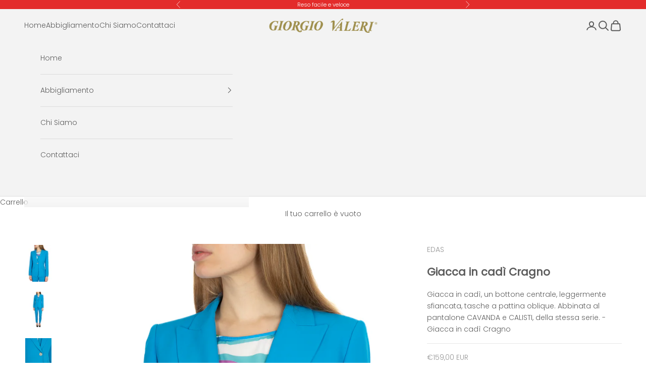

--- FILE ---
content_type: text/html; charset=utf-8
request_url: https://giorgiovaleri.com/products/319
body_size: 49740
content:
<!doctype html>

<html lang="it" dir="ltr">
  <head>
    <meta charset="utf-8">
    <meta name="viewport" content="width=device-width, initial-scale=1.0, height=device-height, minimum-scale=1.0, maximum-scale=5.0">

    <title>Giacca in cadì Cragno</title><meta name="description" content="Giacca in cadì, un bottone centrale, leggermente sfiancata, tasche a pattina oblique. Abbinata al pantalone CAVANDA e CALISTI, della stessa serie. - Giacca in cadì Cragno"><link rel="canonical" href="https://giorgiovaleri.com/products/319"><link rel="shortcut icon" href="//giorgiovaleri.com/cdn/shop/files/GV_favicon.png?v=1729009951&width=96">
      <link rel="apple-touch-icon" href="//giorgiovaleri.com/cdn/shop/files/GV_favicon.png?v=1729009951&width=180"><link rel="preconnect" href="https://fonts.shopifycdn.com" crossorigin><link rel="preload" href="//giorgiovaleri.com/cdn/fonts/jost/jost_n4.d47a1b6347ce4a4c9f437608011273009d91f2b7.woff2" as="font" type="font/woff2" crossorigin><link rel="preload" href="//giorgiovaleri.com/cdn/fonts/poppins/poppins_n3.05f58335c3209cce17da4f1f1ab324ebe2982441.woff2" as="font" type="font/woff2" crossorigin><meta property="og:type" content="product">
  <meta property="og:title" content="Giacca in cadì Cragno">
  <meta property="product:price:amount" content="159,00">
  <meta property="product:price:currency" content="EUR"><meta property="og:image" content="http://giorgiovaleri.com/cdn/shop/products/cragnoblu_1.jpg?v=1677689502&width=2048">
  <meta property="og:image:secure_url" content="https://giorgiovaleri.com/cdn/shop/products/cragnoblu_1.jpg?v=1677689502&width=2048">
  <meta property="og:image:width" content="3726">
  <meta property="og:image:height" content="5217"><meta property="og:description" content="Giacca in cadì, un bottone centrale, leggermente sfiancata, tasche a pattina oblique. Abbinata al pantalone CAVANDA e CALISTI, della stessa serie. - Giacca in cadì Cragno"><meta property="og:url" content="https://giorgiovaleri.com/products/319">
<meta property="og:site_name" content="Giorgio Valeri Donna"><meta name="twitter:card" content="summary"><meta name="twitter:title" content="Giacca in cadì Cragno">
  <meta name="twitter:description" content="Giacca in cadì, un bottone centrale, leggermente sfiancata, tasche a pattina oblique. Abbinata al pantalone CAVANDA e CALISTI, della stessa serie. - Giacca in cadì Cragno"><meta name="twitter:image" content="https://giorgiovaleri.com/cdn/shop/products/cragnoblu_1.jpg?crop=center&height=1200&v=1677689502&width=1200">
  <meta name="twitter:image:alt" content=""><script async crossorigin fetchpriority="high" src="/cdn/shopifycloud/importmap-polyfill/es-modules-shim.2.4.0.js"></script>
<script type="application/ld+json">{"@context":"http:\/\/schema.org\/","@id":"\/products\/319#product","@type":"ProductGroup","brand":{"@type":"Brand","name":"EDAS"},"category":"GIACCA","description":"Giacca in cadì, un bottone centrale, leggermente sfiancata, tasche a pattina oblique. Abbinata al pantalone CAVANDA e CALISTI, della stessa serie. - Giacca in cadì Cragno","hasVariant":[{"@id":"\/products\/319?variant=40603852537892#variant","@type":"Product","gtin":"230000000466","image":"https:\/\/giorgiovaleri.com\/cdn\/shop\/products\/cragnoperv_2.jpg?v=1677689644\u0026width=1920","name":"Giacca in cadì Cragno - PERVINCA \/ 1","offers":{"@id":"\/products\/319?variant=40603852537892#offer","@type":"Offer","availability":"http:\/\/schema.org\/OutOfStock","price":"159.00","priceCurrency":"EUR","url":"https:\/\/giorgiovaleri.com\/products\/319?variant=40603852537892"},"sku":"CRAGNO-3391"},{"@id":"\/products\/319?variant=40603852570660#variant","@type":"Product","gtin":"230000000467","image":"https:\/\/giorgiovaleri.com\/cdn\/shop\/products\/cragnoperv_2.jpg?v=1677689644\u0026width=1920","name":"Giacca in cadì Cragno - PERVINCA \/ 2","offers":{"@id":"\/products\/319?variant=40603852570660#offer","@type":"Offer","availability":"http:\/\/schema.org\/OutOfStock","price":"159.00","priceCurrency":"EUR","url":"https:\/\/giorgiovaleri.com\/products\/319?variant=40603852570660"},"sku":"CRAGNO-3392"},{"@id":"\/products\/319?variant=40603852603428#variant","@type":"Product","gtin":"230000000468","image":"https:\/\/giorgiovaleri.com\/cdn\/shop\/products\/cragnoperv_2.jpg?v=1677689644\u0026width=1920","name":"Giacca in cadì Cragno - PERVINCA \/ 3","offers":{"@id":"\/products\/319?variant=40603852603428#offer","@type":"Offer","availability":"http:\/\/schema.org\/InStock","price":"159.00","priceCurrency":"EUR","url":"https:\/\/giorgiovaleri.com\/products\/319?variant=40603852603428"},"sku":"CRAGNO-3393"},{"@id":"\/products\/319?variant=40603852636196#variant","@type":"Product","gtin":"230000000469","image":"https:\/\/giorgiovaleri.com\/cdn\/shop\/products\/cragnoperv_2.jpg?v=1677689644\u0026width=1920","name":"Giacca in cadì Cragno - PERVINCA \/ 4","offers":{"@id":"\/products\/319?variant=40603852636196#offer","@type":"Offer","availability":"http:\/\/schema.org\/OutOfStock","price":"159.00","priceCurrency":"EUR","url":"https:\/\/giorgiovaleri.com\/products\/319?variant=40603852636196"},"sku":"CRAGNO-3394"},{"@id":"\/products\/319?variant=40603852668964#variant","@type":"Product","gtin":"230000000470","image":"https:\/\/giorgiovaleri.com\/cdn\/shop\/products\/cragnoperv_2.jpg?v=1677689644\u0026width=1920","name":"Giacca in cadì Cragno - PERVINCA \/ 5","offers":{"@id":"\/products\/319?variant=40603852668964#offer","@type":"Offer","availability":"http:\/\/schema.org\/OutOfStock","price":"159.00","priceCurrency":"EUR","url":"https:\/\/giorgiovaleri.com\/products\/319?variant=40603852668964"},"sku":"CRAGNO-3395"},{"@id":"\/products\/319?variant=40603852701732#variant","@type":"Product","gtin":"230000000471","image":"https:\/\/giorgiovaleri.com\/cdn\/shop\/products\/cragnoperv_2.jpg?v=1677689644\u0026width=1920","name":"Giacca in cadì Cragno - PERVINCA \/ 6","offers":{"@id":"\/products\/319?variant=40603852701732#offer","@type":"Offer","availability":"http:\/\/schema.org\/OutOfStock","price":"159.00","priceCurrency":"EUR","url":"https:\/\/giorgiovaleri.com\/products\/319?variant=40603852701732"},"sku":"CRAGNO-3396"},{"@id":"\/products\/319?variant=40603852734500#variant","@type":"Product","gtin":"230000000472","image":"https:\/\/giorgiovaleri.com\/cdn\/shop\/products\/cragnoperv_2.jpg?v=1677689644\u0026width=1920","name":"Giacca in cadì Cragno - PERVINCA \/ 7","offers":{"@id":"\/products\/319?variant=40603852734500#offer","@type":"Offer","availability":"http:\/\/schema.org\/OutOfStock","price":"159.00","priceCurrency":"EUR","url":"https:\/\/giorgiovaleri.com\/products\/319?variant=40603852734500"},"sku":"CRAGNO-3397"},{"@id":"\/products\/319?variant=40603852767268#variant","@type":"Product","gtin":"230000000459","image":"https:\/\/giorgiovaleri.com\/cdn\/shop\/products\/cragnoblu_1.jpg?v=1677689502\u0026width=1920","name":"Giacca in cadì Cragno - TURCHESE \/ 1","offers":{"@id":"\/products\/319?variant=40603852767268#offer","@type":"Offer","availability":"http:\/\/schema.org\/OutOfStock","price":"159.00","priceCurrency":"EUR","url":"https:\/\/giorgiovaleri.com\/products\/319?variant=40603852767268"},"sku":"CRAGNO-3384"},{"@id":"\/products\/319?variant=40603852800036#variant","@type":"Product","gtin":"230000000460","image":"https:\/\/giorgiovaleri.com\/cdn\/shop\/products\/cragnoblu_1.jpg?v=1677689502\u0026width=1920","name":"Giacca in cadì Cragno - TURCHESE \/ 2","offers":{"@id":"\/products\/319?variant=40603852800036#offer","@type":"Offer","availability":"http:\/\/schema.org\/OutOfStock","price":"159.00","priceCurrency":"EUR","url":"https:\/\/giorgiovaleri.com\/products\/319?variant=40603852800036"},"sku":"CRAGNO-3385"},{"@id":"\/products\/319?variant=40603852832804#variant","@type":"Product","gtin":"230000000461","image":"https:\/\/giorgiovaleri.com\/cdn\/shop\/products\/cragnoblu_1.jpg?v=1677689502\u0026width=1920","name":"Giacca in cadì Cragno - TURCHESE \/ 3","offers":{"@id":"\/products\/319?variant=40603852832804#offer","@type":"Offer","availability":"http:\/\/schema.org\/InStock","price":"159.00","priceCurrency":"EUR","url":"https:\/\/giorgiovaleri.com\/products\/319?variant=40603852832804"},"sku":"CRAGNO-3386"},{"@id":"\/products\/319?variant=40603852865572#variant","@type":"Product","gtin":"230000000462","image":"https:\/\/giorgiovaleri.com\/cdn\/shop\/products\/cragnoblu_1.jpg?v=1677689502\u0026width=1920","name":"Giacca in cadì Cragno - TURCHESE \/ 4","offers":{"@id":"\/products\/319?variant=40603852865572#offer","@type":"Offer","availability":"http:\/\/schema.org\/OutOfStock","price":"159.00","priceCurrency":"EUR","url":"https:\/\/giorgiovaleri.com\/products\/319?variant=40603852865572"},"sku":"CRAGNO-3387"},{"@id":"\/products\/319?variant=40603852898340#variant","@type":"Product","gtin":"230000000463","image":"https:\/\/giorgiovaleri.com\/cdn\/shop\/products\/cragnoblu_1.jpg?v=1677689502\u0026width=1920","name":"Giacca in cadì Cragno - TURCHESE \/ 5","offers":{"@id":"\/products\/319?variant=40603852898340#offer","@type":"Offer","availability":"http:\/\/schema.org\/OutOfStock","price":"159.00","priceCurrency":"EUR","url":"https:\/\/giorgiovaleri.com\/products\/319?variant=40603852898340"},"sku":"CRAGNO-3388"},{"@id":"\/products\/319?variant=40603852931108#variant","@type":"Product","gtin":"230000000464","image":"https:\/\/giorgiovaleri.com\/cdn\/shop\/products\/cragnoblu_1.jpg?v=1677689502\u0026width=1920","name":"Giacca in cadì Cragno - TURCHESE \/ 6","offers":{"@id":"\/products\/319?variant=40603852931108#offer","@type":"Offer","availability":"http:\/\/schema.org\/OutOfStock","price":"159.00","priceCurrency":"EUR","url":"https:\/\/giorgiovaleri.com\/products\/319?variant=40603852931108"},"sku":"CRAGNO-3389"},{"@id":"\/products\/319?variant=40603852963876#variant","@type":"Product","gtin":"230000000465","image":"https:\/\/giorgiovaleri.com\/cdn\/shop\/products\/cragnoblu_1.jpg?v=1677689502\u0026width=1920","name":"Giacca in cadì Cragno - TURCHESE \/ 7","offers":{"@id":"\/products\/319?variant=40603852963876#offer","@type":"Offer","availability":"http:\/\/schema.org\/OutOfStock","price":"159.00","priceCurrency":"EUR","url":"https:\/\/giorgiovaleri.com\/products\/319?variant=40603852963876"},"sku":"CRAGNO-3390"}],"name":"Giacca in cadì Cragno","productGroupID":"7250159730724","url":"https:\/\/giorgiovaleri.com\/products\/319"}</script><script type="application/ld+json">
  {
    "@context": "https://schema.org",
    "@type": "BreadcrumbList",
    "itemListElement": [{
        "@type": "ListItem",
        "position": 1,
        "name": "Home",
        "item": "https://giorgiovaleri.com"
      },{
            "@type": "ListItem",
            "position": 2,
            "name": "Giacca in cadì Cragno",
            "item": "https://giorgiovaleri.com/products/319"
          }]
  }
</script><style>/* Typography (heading) */
  @font-face {
  font-family: Jost;
  font-weight: 400;
  font-style: normal;
  font-display: fallback;
  src: url("//giorgiovaleri.com/cdn/fonts/jost/jost_n4.d47a1b6347ce4a4c9f437608011273009d91f2b7.woff2") format("woff2"),
       url("//giorgiovaleri.com/cdn/fonts/jost/jost_n4.791c46290e672b3f85c3d1c651ef2efa3819eadd.woff") format("woff");
}

@font-face {
  font-family: Jost;
  font-weight: 400;
  font-style: italic;
  font-display: fallback;
  src: url("//giorgiovaleri.com/cdn/fonts/jost/jost_i4.b690098389649750ada222b9763d55796c5283a5.woff2") format("woff2"),
       url("//giorgiovaleri.com/cdn/fonts/jost/jost_i4.fd766415a47e50b9e391ae7ec04e2ae25e7e28b0.woff") format("woff");
}

/* Typography (body) */
  @font-face {
  font-family: Poppins;
  font-weight: 300;
  font-style: normal;
  font-display: fallback;
  src: url("//giorgiovaleri.com/cdn/fonts/poppins/poppins_n3.05f58335c3209cce17da4f1f1ab324ebe2982441.woff2") format("woff2"),
       url("//giorgiovaleri.com/cdn/fonts/poppins/poppins_n3.6971368e1f131d2c8ff8e3a44a36b577fdda3ff5.woff") format("woff");
}

@font-face {
  font-family: Poppins;
  font-weight: 300;
  font-style: italic;
  font-display: fallback;
  src: url("//giorgiovaleri.com/cdn/fonts/poppins/poppins_i3.8536b4423050219f608e17f134fe9ea3b01ed890.woff2") format("woff2"),
       url("//giorgiovaleri.com/cdn/fonts/poppins/poppins_i3.0f4433ada196bcabf726ed78f8e37e0995762f7f.woff") format("woff");
}

@font-face {
  font-family: Poppins;
  font-weight: 400;
  font-style: normal;
  font-display: fallback;
  src: url("//giorgiovaleri.com/cdn/fonts/poppins/poppins_n4.0ba78fa5af9b0e1a374041b3ceaadf0a43b41362.woff2") format("woff2"),
       url("//giorgiovaleri.com/cdn/fonts/poppins/poppins_n4.214741a72ff2596839fc9760ee7a770386cf16ca.woff") format("woff");
}

@font-face {
  font-family: Poppins;
  font-weight: 400;
  font-style: italic;
  font-display: fallback;
  src: url("//giorgiovaleri.com/cdn/fonts/poppins/poppins_i4.846ad1e22474f856bd6b81ba4585a60799a9f5d2.woff2") format("woff2"),
       url("//giorgiovaleri.com/cdn/fonts/poppins/poppins_i4.56b43284e8b52fc64c1fd271f289a39e8477e9ec.woff") format("woff");
}

:root {
    /* Container */
    --container-max-width: 100%;
    --container-xxs-max-width: 27.5rem; /* 440px */
    --container-xs-max-width: 42.5rem; /* 680px */
    --container-sm-max-width: 61.25rem; /* 980px */
    --container-md-max-width: 71.875rem; /* 1150px */
    --container-lg-max-width: 78.75rem; /* 1260px */
    --container-xl-max-width: 85rem; /* 1360px */
    --container-gutter: 1.25rem;

    --section-vertical-spacing: 2.5rem;
    --section-vertical-spacing-tight:2.5rem;

    --section-stack-gap:2.25rem;
    --section-stack-gap-tight:2.25rem;

    /* Form settings */
    --form-gap: 1.25rem; /* Gap between fieldset and submit button */
    --fieldset-gap: 1rem; /* Gap between each form input within a fieldset */
    --form-control-gap: 0.625rem; /* Gap between input and label (ignored for floating label) */
    --checkbox-control-gap: 0.75rem; /* Horizontal gap between checkbox and its associated label */
    --input-padding-block: 0.65rem; /* Vertical padding for input, textarea and native select */
    --input-padding-inline: 0.8rem; /* Horizontal padding for input, textarea and native select */
    --checkbox-size: 0.875rem; /* Size (width and height) for checkbox */

    /* Other sizes */
    --sticky-area-height: calc(var(--announcement-bar-is-sticky, 0) * var(--announcement-bar-height, 0px) + var(--header-is-sticky, 0) * var(--header-is-visible, 1) * var(--header-height, 0px));

    /* RTL support */
    --transform-logical-flip: 1;
    --transform-origin-start: left;
    --transform-origin-end: right;

    /**
     * ---------------------------------------------------------------------
     * TYPOGRAPHY
     * ---------------------------------------------------------------------
     */

    /* Font properties */
    --heading-font-family: Jost, sans-serif;
    --heading-font-weight: 400;
    --heading-font-style: normal;
    --heading-text-transform: uppercase;
    --heading-letter-spacing: 0.18em;
    --text-font-family: Poppins, sans-serif;
    --text-font-weight: 300;
    --text-font-style: normal;
    --text-letter-spacing: 0.0em;
    --button-font: var(--text-font-style) var(--text-font-weight) var(--text-sm) / 1.65 var(--text-font-family);
    --button-text-transform: uppercase;
    --button-letter-spacing: 0.18em;

    /* Font sizes */--text-heading-size-factor: 1;
    --text-h1: max(0.6875rem, clamp(1.375rem, 1.146341463414634rem + 0.975609756097561vw, 2rem) * var(--text-heading-size-factor));
    --text-h2: max(0.6875rem, clamp(1.25rem, 1.0670731707317074rem + 0.7804878048780488vw, 1.75rem) * var(--text-heading-size-factor));
    --text-h3: max(0.6875rem, clamp(1.125rem, 1.0335365853658536rem + 0.3902439024390244vw, 1.375rem) * var(--text-heading-size-factor));
    --text-h4: max(0.6875rem, clamp(1rem, 0.9542682926829268rem + 0.1951219512195122vw, 1.125rem) * var(--text-heading-size-factor));
    --text-h5: calc(0.875rem * var(--text-heading-size-factor));
    --text-h6: calc(0.75rem * var(--text-heading-size-factor));

    --text-xs: 0.75rem;
    --text-sm: 0.8125rem;
    --text-base: 0.875rem;
    --text-lg: 1.0rem;
    --text-xl: 1.125rem;

    /* Rounded variables (used for border radius) */
    --rounded-full: 9999px;
    --button-border-radius: 0.0rem;
    --input-border-radius: 0.0rem;

    /* Box shadow */
    --shadow-sm: 0 2px 8px rgb(0 0 0 / 0.05);
    --shadow: 0 5px 15px rgb(0 0 0 / 0.05);
    --shadow-md: 0 5px 30px rgb(0 0 0 / 0.05);
    --shadow-block: px px px rgb(var(--text-primary) / 0.0);

    /**
     * ---------------------------------------------------------------------
     * OTHER
     * ---------------------------------------------------------------------
     */

    --checkmark-svg-url: url(//giorgiovaleri.com/cdn/shop/t/22/assets/checkmark.svg?v=77552481021870063511725637168);
    --cursor-zoom-in-svg-url: url(//giorgiovaleri.com/cdn/shop/t/22/assets/cursor-zoom-in.svg?v=129647466446949226931725637167);
  }

  [dir="rtl"]:root {
    /* RTL support */
    --transform-logical-flip: -1;
    --transform-origin-start: right;
    --transform-origin-end: left;
  }

  @media screen and (min-width: 700px) {
    :root {
      /* Typography (font size) */
      --text-xs: 0.75rem;
      --text-sm: 0.8125rem;
      --text-base: 0.875rem;
      --text-lg: 1.0rem;
      --text-xl: 1.25rem;

      /* Spacing settings */
      --container-gutter: 2rem;
    }
  }

  @media screen and (min-width: 1000px) {
    :root {
      /* Spacing settings */
      --container-gutter: 3rem;

      --section-vertical-spacing: 4rem;
      --section-vertical-spacing-tight: 4rem;

      --section-stack-gap:3rem;
      --section-stack-gap-tight:3rem;
    }
  }:root {/* Overlay used for modal */
    --page-overlay: 0 0 0 / 0.4;

    /* We use the first scheme background as default */
    --page-background: ;

    /* Product colors */
    --on-sale-text: 227 44 43;
    --on-sale-badge-background: 227 44 43;
    --on-sale-badge-text: 255 255 255;
    --sold-out-badge-background: 239 239 239;
    --sold-out-badge-text: 0 0 0 / 0.65;
    --custom-badge-background: 28 28 28;
    --custom-badge-text: 255 255 255;
    --star-color: 0 0 0;

    /* Status colors */
    --success-background: 212 227 203;
    --success-text: 48 122 7;
    --warning-background: 253 241 224;
    --warning-text: 237 138 0;
    --error-background: 243 204 204;
    --error-text: 203 43 43;
  }.color-scheme--scheme-1 {
      /* Color settings */--accent: 0 0 0;
      --text-color: 92 92 92;
      --background: 255 255 255 / 1.0;
      --background-without-opacity: 255 255 255;
      --background-gradient: ;--border-color: 231 231 231;/* Button colors */
      --button-background: 0 0 0;
      --button-text-color: 255 255 255;

      /* Circled buttons */
      --circle-button-background: 255 255 255;
      --circle-button-text-color: 28 28 28;
    }.shopify-section:has(.section-spacing.color-scheme--bg-54922f2e920ba8346f6dc0fba343d673) + .shopify-section:has(.section-spacing.color-scheme--bg-54922f2e920ba8346f6dc0fba343d673:not(.bordered-section)) .section-spacing {
      padding-block-start: 0;
    }.color-scheme--scheme-2 {
      /* Color settings */--accent: 92 92 92;
      --text-color: 92 92 92;
      --background: 243 243 243 / 1.0;
      --background-without-opacity: 243 243 243;
      --background-gradient: ;--border-color: 220 220 220;/* Button colors */
      --button-background: 92 92 92;
      --button-text-color: 255 255 255;

      /* Circled buttons */
      --circle-button-background: 255 255 255;
      --circle-button-text-color: 92 92 92;
    }.shopify-section:has(.section-spacing.color-scheme--bg-78566feb045e1e2e6eb726ab373c36bd) + .shopify-section:has(.section-spacing.color-scheme--bg-78566feb045e1e2e6eb726ab373c36bd:not(.bordered-section)) .section-spacing {
      padding-block-start: 0;
    }.color-scheme--scheme-3 {
      /* Color settings */--accent: 255 255 255;
      --text-color: 255 255 255;
      --background: 28 28 28 / 1.0;
      --background-without-opacity: 28 28 28;
      --background-gradient: ;--border-color: 62 62 62;/* Button colors */
      --button-background: 255 255 255;
      --button-text-color: 28 28 28;

      /* Circled buttons */
      --circle-button-background: 255 255 255;
      --circle-button-text-color: 28 28 28;
    }.shopify-section:has(.section-spacing.color-scheme--bg-c1f8cb21047e4797e94d0969dc5d1e44) + .shopify-section:has(.section-spacing.color-scheme--bg-c1f8cb21047e4797e94d0969dc5d1e44:not(.bordered-section)) .section-spacing {
      padding-block-start: 0;
    }.color-scheme--scheme-4 {
      /* Color settings */--accent: 255 255 255;
      --text-color: 255 255 255;
      --background: 31 66 13 / 1.0;
      --background-without-opacity: 31 66 13;
      --background-gradient: ;--border-color: 65 94 49;/* Button colors */
      --button-background: 255 255 255;
      --button-text-color: 28 28 28;

      /* Circled buttons */
      --circle-button-background: 255 255 255;
      --circle-button-text-color: 28 28 28;
    }.shopify-section:has(.section-spacing.color-scheme--bg-d2210b4067f06cc07ad631606d5c76d7) + .shopify-section:has(.section-spacing.color-scheme--bg-d2210b4067f06cc07ad631606d5c76d7:not(.bordered-section)) .section-spacing {
      padding-block-start: 0;
    }.color-scheme--scheme-db2ed435-0dac-44fc-ba21-796a51789893 {
      /* Color settings */--accent: 227 44 43;
      --text-color: 255 255 255;
      --background: 227 44 43 / 1.0;
      --background-without-opacity: 227 44 43;
      --background-gradient: ;--border-color: 231 76 75;/* Button colors */
      --button-background: 227 44 43;
      --button-text-color: 255 255 255;

      /* Circled buttons */
      --circle-button-background: 255 255 255;
      --circle-button-text-color: 28 28 28;
    }.shopify-section:has(.section-spacing.color-scheme--bg-05ce70a922b3cd842e6c344ada9be594) + .shopify-section:has(.section-spacing.color-scheme--bg-05ce70a922b3cd842e6c344ada9be594:not(.bordered-section)) .section-spacing {
      padding-block-start: 0;
    }.color-scheme--scheme-af6282bb-9483-4fbd-a281-f039e69d1c7b {
      /* Color settings */--accent: 187 244 241;
      --text-color: 255 255 255;
      --background: 175 155 32 / 1.0;
      --background-without-opacity: 175 155 32;
      --background-gradient: ;--border-color: 187 170 65;/* Button colors */
      --button-background: 187 244 241;
      --button-text-color: 255 255 255;

      /* Circled buttons */
      --circle-button-background: 255 255 255;
      --circle-button-text-color: 28 28 28;
    }.shopify-section:has(.section-spacing.color-scheme--bg-fbff2cb8eec1ba1f8e4b2cd9548fbe31) + .shopify-section:has(.section-spacing.color-scheme--bg-fbff2cb8eec1ba1f8e4b2cd9548fbe31:not(.bordered-section)) .section-spacing {
      padding-block-start: 0;
    }.color-scheme--dialog {
      /* Color settings */--accent: 92 92 92;
      --text-color: 92 92 92;
      --background: 243 243 243 / 1.0;
      --background-without-opacity: 243 243 243;
      --background-gradient: ;--border-color: 220 220 220;/* Button colors */
      --button-background: 92 92 92;
      --button-text-color: 255 255 255;

      /* Circled buttons */
      --circle-button-background: 255 255 255;
      --circle-button-text-color: 92 92 92;
    }
</style><script>
  // This allows to expose several variables to the global scope, to be used in scripts
  window.themeVariables = {
    settings: {
      showPageTransition: false,
      pageType: "product",
      moneyFormat: "€{{amount_with_comma_separator}}",
      moneyWithCurrencyFormat: "€{{amount_with_comma_separator}} EUR",
      currencyCodeEnabled: true,
      cartType: "drawer",
      staggerMenuApparition: true
    },

    strings: {
      addedToCart: "Prodotto aggiunto !",
      closeGallery: "Chiudi galleria immagini",
      zoomGallery: "Ingrandisci immagine",
      errorGallery: "L\u0026#39;immagine non può essere caricata",
      shippingEstimatorNoResults: "Siamo spiacenti, non spediamo nella tua zona.",
      shippingEstimatorOneResult: "1 opzione spedizione disponibile per il tuo indirizzo:",
      shippingEstimatorMultipleResults: "Multiple opzioni spedizione disponibili per il tuo indirizzo:",
      shippingEstimatorError: "C\u0026#39;è stato un errore nel calcolo delle opzioni spedizione:",
      next: "Successivo",
      previous: "Precedente"
    },

    mediaQueries: {
      'sm': 'screen and (min-width: 700px)',
      'md': 'screen and (min-width: 1000px)',
      'lg': 'screen and (min-width: 1150px)',
      'xl': 'screen and (min-width: 1400px)',
      '2xl': 'screen and (min-width: 1600px)',
      'sm-max': 'screen and (max-width: 699px)',
      'md-max': 'screen and (max-width: 999px)',
      'lg-max': 'screen and (max-width: 1149px)',
      'xl-max': 'screen and (max-width: 1399px)',
      '2xl-max': 'screen and (max-width: 1599px)',
      'motion-safe': '(prefers-reduced-motion: no-preference)',
      'motion-reduce': '(prefers-reduced-motion: reduce)',
      'supports-hover': 'screen and (pointer: fine)',
      'supports-touch': 'screen and (hover: none)'
    }
  };</script><script>
      if (!(HTMLScriptElement.supports && HTMLScriptElement.supports('importmap'))) {
        const importMapPolyfill = document.createElement('script');
        importMapPolyfill.async = true;
        importMapPolyfill.src = "//giorgiovaleri.com/cdn/shop/t/22/assets/es-module-shims.min.js?v=140375185335194536761725637152";

        document.head.appendChild(importMapPolyfill);
      }
    </script>

    <script type="importmap">{
        "imports": {
          "vendor": "//giorgiovaleri.com/cdn/shop/t/22/assets/vendor.min.js?v=90848652276903619941725637153",
          "theme": "//giorgiovaleri.com/cdn/shop/t/22/assets/theme.js?v=72373311688589310731727251685",
          "photoswipe": "//giorgiovaleri.com/cdn/shop/t/22/assets/photoswipe.min.js?v=20290624223189769891725637152"
        }
      }
    </script>

    <script type="module" src="//giorgiovaleri.com/cdn/shop/t/22/assets/vendor.min.js?v=90848652276903619941725637153"></script>
    <script type="module" src="//giorgiovaleri.com/cdn/shop/t/22/assets/theme.js?v=72373311688589310731727251685"></script>

    <script>window.performance && window.performance.mark && window.performance.mark('shopify.content_for_header.start');</script><meta name="facebook-domain-verification" content="f5hxd7va4zglugul4qtb557r8xuk8d">
<meta name="google-site-verification" content="Hrb8WjcnhHP2q_-gAKH7lGetfAB68p2pLB7R0NFzPn8">
<meta id="shopify-digital-wallet" name="shopify-digital-wallet" content="/26099515428/digital_wallets/dialog">
<meta name="shopify-checkout-api-token" content="3e340d259b109c6ec2f43c826aff5591">
<meta id="in-context-paypal-metadata" data-shop-id="26099515428" data-venmo-supported="false" data-environment="production" data-locale="it_IT" data-paypal-v4="true" data-currency="EUR">
<link rel="alternate" type="application/json+oembed" href="https://giorgiovaleri.com/products/319.oembed">
<script async="async" src="/checkouts/internal/preloads.js?locale=it-IT"></script>
<link rel="preconnect" href="https://shop.app" crossorigin="anonymous">
<script async="async" src="https://shop.app/checkouts/internal/preloads.js?locale=it-IT&shop_id=26099515428" crossorigin="anonymous"></script>
<script id="apple-pay-shop-capabilities" type="application/json">{"shopId":26099515428,"countryCode":"IT","currencyCode":"EUR","merchantCapabilities":["supports3DS"],"merchantId":"gid:\/\/shopify\/Shop\/26099515428","merchantName":"Giorgio Valeri Donna","requiredBillingContactFields":["postalAddress","email","phone"],"requiredShippingContactFields":["postalAddress","email","phone"],"shippingType":"shipping","supportedNetworks":["visa","maestro","masterCard"],"total":{"type":"pending","label":"Giorgio Valeri Donna","amount":"1.00"},"shopifyPaymentsEnabled":true,"supportsSubscriptions":true}</script>
<script id="shopify-features" type="application/json">{"accessToken":"3e340d259b109c6ec2f43c826aff5591","betas":["rich-media-storefront-analytics"],"domain":"giorgiovaleri.com","predictiveSearch":true,"shopId":26099515428,"locale":"it"}</script>
<script>var Shopify = Shopify || {};
Shopify.shop = "giorgio-valeri-donna.myshopify.com";
Shopify.locale = "it";
Shopify.currency = {"active":"EUR","rate":"1.0"};
Shopify.country = "IT";
Shopify.theme = {"name":"Prestige","id":171902730570,"schema_name":"Prestige","schema_version":"10.2.0","theme_store_id":855,"role":"main"};
Shopify.theme.handle = "null";
Shopify.theme.style = {"id":null,"handle":null};
Shopify.cdnHost = "giorgiovaleri.com/cdn";
Shopify.routes = Shopify.routes || {};
Shopify.routes.root = "/";</script>
<script type="module">!function(o){(o.Shopify=o.Shopify||{}).modules=!0}(window);</script>
<script>!function(o){function n(){var o=[];function n(){o.push(Array.prototype.slice.apply(arguments))}return n.q=o,n}var t=o.Shopify=o.Shopify||{};t.loadFeatures=n(),t.autoloadFeatures=n()}(window);</script>
<script>
  window.ShopifyPay = window.ShopifyPay || {};
  window.ShopifyPay.apiHost = "shop.app\/pay";
  window.ShopifyPay.redirectState = null;
</script>
<script id="shop-js-analytics" type="application/json">{"pageType":"product"}</script>
<script defer="defer" async type="module" src="//giorgiovaleri.com/cdn/shopifycloud/shop-js/modules/v2/client.init-shop-cart-sync_DXGljDCh.it.esm.js"></script>
<script defer="defer" async type="module" src="//giorgiovaleri.com/cdn/shopifycloud/shop-js/modules/v2/chunk.common_Dby6QE3M.esm.js"></script>
<script type="module">
  await import("//giorgiovaleri.com/cdn/shopifycloud/shop-js/modules/v2/client.init-shop-cart-sync_DXGljDCh.it.esm.js");
await import("//giorgiovaleri.com/cdn/shopifycloud/shop-js/modules/v2/chunk.common_Dby6QE3M.esm.js");

  window.Shopify.SignInWithShop?.initShopCartSync?.({"fedCMEnabled":true,"windoidEnabled":true});

</script>
<script>
  window.Shopify = window.Shopify || {};
  if (!window.Shopify.featureAssets) window.Shopify.featureAssets = {};
  window.Shopify.featureAssets['shop-js'] = {"shop-cart-sync":["modules/v2/client.shop-cart-sync_CuycFFQA.it.esm.js","modules/v2/chunk.common_Dby6QE3M.esm.js"],"init-fed-cm":["modules/v2/client.init-fed-cm_BNG5oyTN.it.esm.js","modules/v2/chunk.common_Dby6QE3M.esm.js"],"shop-button":["modules/v2/client.shop-button_CYDCs7np.it.esm.js","modules/v2/chunk.common_Dby6QE3M.esm.js"],"init-windoid":["modules/v2/client.init-windoid_CIyZw0nM.it.esm.js","modules/v2/chunk.common_Dby6QE3M.esm.js"],"shop-cash-offers":["modules/v2/client.shop-cash-offers_CcSAlF98.it.esm.js","modules/v2/chunk.common_Dby6QE3M.esm.js","modules/v2/chunk.modal_D1Buujso.esm.js"],"shop-toast-manager":["modules/v2/client.shop-toast-manager_BX7Boar6.it.esm.js","modules/v2/chunk.common_Dby6QE3M.esm.js"],"init-shop-email-lookup-coordinator":["modules/v2/client.init-shop-email-lookup-coordinator_9H--u2Oq.it.esm.js","modules/v2/chunk.common_Dby6QE3M.esm.js"],"pay-button":["modules/v2/client.pay-button_Dij3AEMZ.it.esm.js","modules/v2/chunk.common_Dby6QE3M.esm.js"],"avatar":["modules/v2/client.avatar_BTnouDA3.it.esm.js"],"init-shop-cart-sync":["modules/v2/client.init-shop-cart-sync_DXGljDCh.it.esm.js","modules/v2/chunk.common_Dby6QE3M.esm.js"],"shop-login-button":["modules/v2/client.shop-login-button_CQ3q_nN6.it.esm.js","modules/v2/chunk.common_Dby6QE3M.esm.js","modules/v2/chunk.modal_D1Buujso.esm.js"],"init-customer-accounts-sign-up":["modules/v2/client.init-customer-accounts-sign-up_BnxtNv5b.it.esm.js","modules/v2/client.shop-login-button_CQ3q_nN6.it.esm.js","modules/v2/chunk.common_Dby6QE3M.esm.js","modules/v2/chunk.modal_D1Buujso.esm.js"],"init-shop-for-new-customer-accounts":["modules/v2/client.init-shop-for-new-customer-accounts_CKlpbIAZ.it.esm.js","modules/v2/client.shop-login-button_CQ3q_nN6.it.esm.js","modules/v2/chunk.common_Dby6QE3M.esm.js","modules/v2/chunk.modal_D1Buujso.esm.js"],"init-customer-accounts":["modules/v2/client.init-customer-accounts_BatGhs6N.it.esm.js","modules/v2/client.shop-login-button_CQ3q_nN6.it.esm.js","modules/v2/chunk.common_Dby6QE3M.esm.js","modules/v2/chunk.modal_D1Buujso.esm.js"],"shop-follow-button":["modules/v2/client.shop-follow-button_Drfnypl_.it.esm.js","modules/v2/chunk.common_Dby6QE3M.esm.js","modules/v2/chunk.modal_D1Buujso.esm.js"],"lead-capture":["modules/v2/client.lead-capture_C77H9ivN.it.esm.js","modules/v2/chunk.common_Dby6QE3M.esm.js","modules/v2/chunk.modal_D1Buujso.esm.js"],"checkout-modal":["modules/v2/client.checkout-modal_B3EdBKL4.it.esm.js","modules/v2/chunk.common_Dby6QE3M.esm.js","modules/v2/chunk.modal_D1Buujso.esm.js"],"shop-login":["modules/v2/client.shop-login_CkabS-Xl.it.esm.js","modules/v2/chunk.common_Dby6QE3M.esm.js","modules/v2/chunk.modal_D1Buujso.esm.js"],"payment-terms":["modules/v2/client.payment-terms_BgXoyFHX.it.esm.js","modules/v2/chunk.common_Dby6QE3M.esm.js","modules/v2/chunk.modal_D1Buujso.esm.js"]};
</script>
<script>(function() {
  var isLoaded = false;
  function asyncLoad() {
    if (isLoaded) return;
    isLoaded = true;
    var urls = ["https:\/\/cdn.shopify.com\/s\/files\/1\/0457\/2220\/6365\/files\/pushdaddy_v56_test.js?shop=giorgio-valeri-donna.myshopify.com","https:\/\/s3.eu-west-1.amazonaws.com\/production-klarna-il-shopify-osm\/7bec47374bc1cb6b6338dfd4d69e7bffd4f4b70b\/giorgio-valeri-donna.myshopify.com-1753959550202.js?shop=giorgio-valeri-donna.myshopify.com"];
    for (var i = 0; i < urls.length; i++) {
      var s = document.createElement('script');
      s.type = 'text/javascript';
      s.async = true;
      s.src = urls[i];
      var x = document.getElementsByTagName('script')[0];
      x.parentNode.insertBefore(s, x);
    }
  };
  if(window.attachEvent) {
    window.attachEvent('onload', asyncLoad);
  } else {
    window.addEventListener('load', asyncLoad, false);
  }
})();</script>
<script id="__st">var __st={"a":26099515428,"offset":3600,"reqid":"242f243d-657a-4303-a053-d6a76fe1b6ad-1768992779","pageurl":"giorgiovaleri.com\/products\/319","u":"17f2fff8d42b","p":"product","rtyp":"product","rid":7250159730724};</script>
<script>window.ShopifyPaypalV4VisibilityTracking = true;</script>
<script id="captcha-bootstrap">!function(){'use strict';const t='contact',e='account',n='new_comment',o=[[t,t],['blogs',n],['comments',n],[t,'customer']],c=[[e,'customer_login'],[e,'guest_login'],[e,'recover_customer_password'],[e,'create_customer']],r=t=>t.map((([t,e])=>`form[action*='/${t}']:not([data-nocaptcha='true']) input[name='form_type'][value='${e}']`)).join(','),a=t=>()=>t?[...document.querySelectorAll(t)].map((t=>t.form)):[];function s(){const t=[...o],e=r(t);return a(e)}const i='password',u='form_key',d=['recaptcha-v3-token','g-recaptcha-response','h-captcha-response',i],f=()=>{try{return window.sessionStorage}catch{return}},m='__shopify_v',_=t=>t.elements[u];function p(t,e,n=!1){try{const o=window.sessionStorage,c=JSON.parse(o.getItem(e)),{data:r}=function(t){const{data:e,action:n}=t;return t[m]||n?{data:e,action:n}:{data:t,action:n}}(c);for(const[e,n]of Object.entries(r))t.elements[e]&&(t.elements[e].value=n);n&&o.removeItem(e)}catch(o){console.error('form repopulation failed',{error:o})}}const l='form_type',E='cptcha';function T(t){t.dataset[E]=!0}const w=window,h=w.document,L='Shopify',v='ce_forms',y='captcha';let A=!1;((t,e)=>{const n=(g='f06e6c50-85a8-45c8-87d0-21a2b65856fe',I='https://cdn.shopify.com/shopifycloud/storefront-forms-hcaptcha/ce_storefront_forms_captcha_hcaptcha.v1.5.2.iife.js',D={infoText:'Protetto da hCaptcha',privacyText:'Privacy',termsText:'Termini'},(t,e,n)=>{const o=w[L][v],c=o.bindForm;if(c)return c(t,g,e,D).then(n);var r;o.q.push([[t,g,e,D],n]),r=I,A||(h.body.append(Object.assign(h.createElement('script'),{id:'captcha-provider',async:!0,src:r})),A=!0)});var g,I,D;w[L]=w[L]||{},w[L][v]=w[L][v]||{},w[L][v].q=[],w[L][y]=w[L][y]||{},w[L][y].protect=function(t,e){n(t,void 0,e),T(t)},Object.freeze(w[L][y]),function(t,e,n,w,h,L){const[v,y,A,g]=function(t,e,n){const i=e?o:[],u=t?c:[],d=[...i,...u],f=r(d),m=r(i),_=r(d.filter((([t,e])=>n.includes(e))));return[a(f),a(m),a(_),s()]}(w,h,L),I=t=>{const e=t.target;return e instanceof HTMLFormElement?e:e&&e.form},D=t=>v().includes(t);t.addEventListener('submit',(t=>{const e=I(t);if(!e)return;const n=D(e)&&!e.dataset.hcaptchaBound&&!e.dataset.recaptchaBound,o=_(e),c=g().includes(e)&&(!o||!o.value);(n||c)&&t.preventDefault(),c&&!n&&(function(t){try{if(!f())return;!function(t){const e=f();if(!e)return;const n=_(t);if(!n)return;const o=n.value;o&&e.removeItem(o)}(t);const e=Array.from(Array(32),(()=>Math.random().toString(36)[2])).join('');!function(t,e){_(t)||t.append(Object.assign(document.createElement('input'),{type:'hidden',name:u})),t.elements[u].value=e}(t,e),function(t,e){const n=f();if(!n)return;const o=[...t.querySelectorAll(`input[type='${i}']`)].map((({name:t})=>t)),c=[...d,...o],r={};for(const[a,s]of new FormData(t).entries())c.includes(a)||(r[a]=s);n.setItem(e,JSON.stringify({[m]:1,action:t.action,data:r}))}(t,e)}catch(e){console.error('failed to persist form',e)}}(e),e.submit())}));const S=(t,e)=>{t&&!t.dataset[E]&&(n(t,e.some((e=>e===t))),T(t))};for(const o of['focusin','change'])t.addEventListener(o,(t=>{const e=I(t);D(e)&&S(e,y())}));const B=e.get('form_key'),M=e.get(l),P=B&&M;t.addEventListener('DOMContentLoaded',(()=>{const t=y();if(P)for(const e of t)e.elements[l].value===M&&p(e,B);[...new Set([...A(),...v().filter((t=>'true'===t.dataset.shopifyCaptcha))])].forEach((e=>S(e,t)))}))}(h,new URLSearchParams(w.location.search),n,t,e,['guest_login'])})(!0,!0)}();</script>
<script integrity="sha256-4kQ18oKyAcykRKYeNunJcIwy7WH5gtpwJnB7kiuLZ1E=" data-source-attribution="shopify.loadfeatures" defer="defer" src="//giorgiovaleri.com/cdn/shopifycloud/storefront/assets/storefront/load_feature-a0a9edcb.js" crossorigin="anonymous"></script>
<script crossorigin="anonymous" defer="defer" src="//giorgiovaleri.com/cdn/shopifycloud/storefront/assets/shopify_pay/storefront-65b4c6d7.js?v=20250812"></script>
<script data-source-attribution="shopify.dynamic_checkout.dynamic.init">var Shopify=Shopify||{};Shopify.PaymentButton=Shopify.PaymentButton||{isStorefrontPortableWallets:!0,init:function(){window.Shopify.PaymentButton.init=function(){};var t=document.createElement("script");t.src="https://giorgiovaleri.com/cdn/shopifycloud/portable-wallets/latest/portable-wallets.it.js",t.type="module",document.head.appendChild(t)}};
</script>
<script data-source-attribution="shopify.dynamic_checkout.buyer_consent">
  function portableWalletsHideBuyerConsent(e){var t=document.getElementById("shopify-buyer-consent"),n=document.getElementById("shopify-subscription-policy-button");t&&n&&(t.classList.add("hidden"),t.setAttribute("aria-hidden","true"),n.removeEventListener("click",e))}function portableWalletsShowBuyerConsent(e){var t=document.getElementById("shopify-buyer-consent"),n=document.getElementById("shopify-subscription-policy-button");t&&n&&(t.classList.remove("hidden"),t.removeAttribute("aria-hidden"),n.addEventListener("click",e))}window.Shopify?.PaymentButton&&(window.Shopify.PaymentButton.hideBuyerConsent=portableWalletsHideBuyerConsent,window.Shopify.PaymentButton.showBuyerConsent=portableWalletsShowBuyerConsent);
</script>
<script data-source-attribution="shopify.dynamic_checkout.cart.bootstrap">document.addEventListener("DOMContentLoaded",(function(){function t(){return document.querySelector("shopify-accelerated-checkout-cart, shopify-accelerated-checkout")}if(t())Shopify.PaymentButton.init();else{new MutationObserver((function(e,n){t()&&(Shopify.PaymentButton.init(),n.disconnect())})).observe(document.body,{childList:!0,subtree:!0})}}));
</script>
<link id="shopify-accelerated-checkout-styles" rel="stylesheet" media="screen" href="https://giorgiovaleri.com/cdn/shopifycloud/portable-wallets/latest/accelerated-checkout-backwards-compat.css" crossorigin="anonymous">
<style id="shopify-accelerated-checkout-cart">
        #shopify-buyer-consent {
  margin-top: 1em;
  display: inline-block;
  width: 100%;
}

#shopify-buyer-consent.hidden {
  display: none;
}

#shopify-subscription-policy-button {
  background: none;
  border: none;
  padding: 0;
  text-decoration: underline;
  font-size: inherit;
  cursor: pointer;
}

#shopify-subscription-policy-button::before {
  box-shadow: none;
}

      </style>

<script>window.performance && window.performance.mark && window.performance.mark('shopify.content_for_header.end');</script>
<link href="//giorgiovaleri.com/cdn/shop/t/22/assets/theme.css?v=77839295073784953251766493762" rel="stylesheet" type="text/css" media="all" /><!-- Facebook Pixel Code -->
<script>
!function(f,b,e,v,n,t,s)
{if(f.fbq)return;n=f.fbq=function(){n.callMethod?
n.callMethod.apply(n,arguments):n.queue.push(arguments)};
if(!f._fbq)f._fbq=n;n.push=n;n.loaded=!0;n.version='2.0';
n.queue=[];t=b.createElement(e);t.async=!0;
t.src=v;s=b.getElementsByTagName(e)[0];
s.parentNode.insertBefore(t,s)}(window,document,'script',
'https://connect.facebook.net/en_US/fbevents.js');
 fbq('init', '1006497750067877'); 
fbq('track', 'PageView');
</script>
<noscript>
 <img height="1" width="1" 
src="https://www.facebook.com/tr?id=1006497750067877&ev=PageView
&noscript=1"/>
</noscript>
<!-- End Facebook Pixel Code -->
<script defer id="sizebay-vfr-v4" src="https://static.sizebay.technology/6657/prescript.js" ></script>

  <!-- BEGIN app block: shopify://apps/instafeed/blocks/head-block/c447db20-095d-4a10-9725-b5977662c9d5 --><link rel="preconnect" href="https://cdn.nfcube.com/">
<link rel="preconnect" href="https://scontent.cdninstagram.com/">


  <script>
    document.addEventListener('DOMContentLoaded', function () {
      let instafeedScript = document.createElement('script');

      
        instafeedScript.src = 'https://cdn.nfcube.com/instafeed-2bd9d840f71469507c3083390ea3259e.js';
      

      document.body.appendChild(instafeedScript);
    });
  </script>





<!-- END app block --><!-- BEGIN app block: shopify://apps/xo-insert-code/blocks/insert-code-header/72017b12-3679-442e-b23c-5c62460717f5 --><!-- XO-InsertCode Header -->


<!-- Iubenda Consent Solution -->
<script type="text/javascript">
  var _iub = _iub || [];
  _iub.csConfiguration = {
    "askConsentAtCookiePolicyUpdate": true,
    "enableFadp": true,
    "enableLgpd": true,
    "enableUspr": true,
    "fadpApplies": true,
    "floatingPreferencesButtonDisplay": "anchored-center-right",
    "perPurposeConsent": true,
    "purposes": "1,2,3,4,5",
    "siteId": 3424820,
    "usprApplies": true,
    "whitelabel": false,
    "cookiePolicyId": 43851329,
    "lang": "it",
    "banner": {
      "acceptButtonDisplay": true,
      "backgroundOverlay": true,
      "closeButtonDisplay": false,
      "continueWithoutAcceptingButtonDisplay": true,
      "customizeButtonDisplay": true,
      "explicitWithdrawal": true,
      "listPurposes": true,
      "showTitle": false
    },
    "callback": {
      onPreferenceExpressedOrNotNeeded: function(prefs) {
        var isPrefEmpty = !prefs || Object.keys(prefs).length === 0;
        var consent = isPrefEmpty ? _iub.cs.api.getPreferences() : prefs;
        var shopifyPurposes = {
          "analytics": [4, 's'],
          "marketing": [5, 'adv'],
          "preferences": [2, 3],
          "sale_of_data": ['s', 'sh'],
        };
        var expressedConsent = {};
        Object.keys(shopifyPurposes).forEach(function(purposeItem) {
          var purposeExpressed = null;
          shopifyPurposes[purposeItem].forEach(function(item) {
            if (consent.purposes && typeof consent.purposes[item] === 'boolean') {
              purposeExpressed = consent.purposes[item];
            }
            if (consent.uspr && typeof consent.uspr[item] === 'boolean' && purposeExpressed !== false) {
              purposeExpressed = consent.uspr[item];
            }
          });
          if (typeof purposeExpressed === 'boolean') {
            expressedConsent[purposeItem] = purposeExpressed;
          }
        });
        window.Shopify.customerPrivacy.setTrackingConsent(expressedConsent, function() {});
      }
    }
  };
</script>

<!-- Iubenda Script Loading -->
<script type="text/javascript" src="https://cs.iubenda.com/autoblocking/3424820.js"></script>
<script type="text/javascript" src="//cdn.iubenda.com/cs/gpp/stub.js"></script>
<script type="text/javascript" src="//cdn.iubenda.com/cs/iubenda_cs.js" charset="UTF-8" async></script>

<!-- Shopify Consent Tracking Feature -->
<script type="text/javascript">
window.Shopify.loadFeatures(
  [
    {
      name: 'consent-tracking-api',
      version: '0.1',
    },
  ],
  function(error) {
    if (error) {
      console.error('Consent Tracking API failed to load:', error);
    }
  }
);
</script>

<!-- Iubenda Widget (replace [site-code] with actual code if needed) -->
<script src="https://embeds.iubenda.com/widgets/[site-code].js"></script>

  
<!-- End: XO-InsertCode Header -->


<!-- END app block --><!-- BEGIN app block: shopify://apps/pumper-bundles/blocks/app-embed/0856870d-2aca-4b1e-a662-cf1797f61270 --><meta name="format-detection" content="telephone=no">

  

  

  
  



<!-- END app block --><!-- BEGIN app block: shopify://apps/judge-me-reviews/blocks/judgeme_core/61ccd3b1-a9f2-4160-9fe9-4fec8413e5d8 --><!-- Start of Judge.me Core -->






<link rel="dns-prefetch" href="https://cdnwidget.judge.me">
<link rel="dns-prefetch" href="https://cdn.judge.me">
<link rel="dns-prefetch" href="https://cdn1.judge.me">
<link rel="dns-prefetch" href="https://api.judge.me">

<script data-cfasync='false' class='jdgm-settings-script'>window.jdgmSettings={"pagination":5,"disable_web_reviews":false,"badge_no_review_text":"Nessuna recensione","badge_n_reviews_text":"{{ n }} recensione/recensioni","hide_badge_preview_if_no_reviews":true,"badge_hide_text":false,"enforce_center_preview_badge":false,"widget_title":"Recensioni Clienti","widget_open_form_text":"Scrivi una recensione","widget_close_form_text":"Annulla recensione","widget_refresh_page_text":"Aggiorna pagina","widget_summary_text":"Basato su {{ number_of_reviews }} recensione/recensioni","widget_no_review_text":"Sii il primo a scrivere una recensione","widget_name_field_text":"Nome visualizzato","widget_verified_name_field_text":"Nome Verificato (pubblico)","widget_name_placeholder_text":"Nome visualizzato","widget_required_field_error_text":"Questo campo è obbligatorio.","widget_email_field_text":"Indirizzo email","widget_verified_email_field_text":"Email Verificata (privata, non può essere modificata)","widget_email_placeholder_text":"Il tuo indirizzo email","widget_email_field_error_text":"Inserisci un indirizzo email valido.","widget_rating_field_text":"Valutazione","widget_review_title_field_text":"Titolo Recensione","widget_review_title_placeholder_text":"Dai un titolo alla tua recensione","widget_review_body_field_text":"Contenuto della recensione","widget_review_body_placeholder_text":"Inizia a scrivere qui...","widget_pictures_field_text":"Foto/Video (opzionale)","widget_submit_review_text":"Invia Recensione","widget_submit_verified_review_text":"Invia Recensione Verificata","widget_submit_success_msg_with_auto_publish":"Grazie! Aggiorna la pagina tra qualche momento per vedere la tua recensione. Puoi rimuovere o modificare la tua recensione accedendo a \u003ca href='https://judge.me/login' target='_blank' rel='nofollow noopener'\u003eJudge.me\u003c/a\u003e","widget_submit_success_msg_no_auto_publish":"Grazie! La tua recensione sarà pubblicata non appena approvata dall'amministratore del negozio. Puoi rimuovere o modificare la tua recensione accedendo a \u003ca href='https://judge.me/login' target='_blank' rel='nofollow noopener'\u003eJudge.me\u003c/a\u003e","widget_show_default_reviews_out_of_total_text":"Visualizzazione di {{ n_reviews_shown }} su {{ n_reviews }} recensioni.","widget_show_all_link_text":"Mostra tutte","widget_show_less_link_text":"Mostra meno","widget_author_said_text":"{{ reviewer_name }} ha detto:","widget_days_text":"{{ n }} giorni fa","widget_weeks_text":"{{ n }} settimana/settimane fa","widget_months_text":"{{ n }} mese/mesi fa","widget_years_text":"{{ n }} anno/anni fa","widget_yesterday_text":"Ieri","widget_today_text":"Oggi","widget_replied_text":"\u003e\u003e {{ shop_name }} ha risposto:","widget_read_more_text":"Leggi di più","widget_reviewer_name_as_initial":"","widget_rating_filter_color":"#fbcd0a","widget_rating_filter_see_all_text":"Vedi tutte le recensioni","widget_sorting_most_recent_text":"Più Recenti","widget_sorting_highest_rating_text":"Valutazione Più Alta","widget_sorting_lowest_rating_text":"Valutazione Più Bassa","widget_sorting_with_pictures_text":"Solo Foto","widget_sorting_most_helpful_text":"Più Utili","widget_open_question_form_text":"Fai una domanda","widget_reviews_subtab_text":"Recensioni","widget_questions_subtab_text":"Domande","widget_question_label_text":"Domanda","widget_answer_label_text":"Risposta","widget_question_placeholder_text":"Scrivi la tua domanda qui","widget_submit_question_text":"Invia Domanda","widget_question_submit_success_text":"Grazie per la tua domanda! Ti avviseremo quando riceverà una risposta.","verified_badge_text":"Verificato","verified_badge_bg_color":"","verified_badge_text_color":"","verified_badge_placement":"left-of-reviewer-name","widget_review_max_height":"","widget_hide_border":false,"widget_social_share":false,"widget_thumb":false,"widget_review_location_show":false,"widget_location_format":"","all_reviews_include_out_of_store_products":true,"all_reviews_out_of_store_text":"(fuori dal negozio)","all_reviews_pagination":100,"all_reviews_product_name_prefix_text":"su","enable_review_pictures":true,"enable_question_anwser":false,"widget_theme":"default","review_date_format":"dd/mm/yyyy","default_sort_method":"most-recent","widget_product_reviews_subtab_text":"Recensioni Prodotto","widget_shop_reviews_subtab_text":"Recensioni Negozio","widget_other_products_reviews_text":"Recensioni per altri prodotti","widget_store_reviews_subtab_text":"Recensioni negozio","widget_no_store_reviews_text":"Questo negozio non ha ricevuto ancora recensioni","widget_web_restriction_product_reviews_text":"Questo prodotto non ha ricevuto ancora recensioni","widget_no_items_text":"Nessun elemento trovato","widget_show_more_text":"Mostra di più","widget_write_a_store_review_text":"Scrivi una Recensione del Negozio","widget_other_languages_heading":"Recensioni in Altre Lingue","widget_translate_review_text":"Traduci recensione in {{ language }}","widget_translating_review_text":"Traduzione in corso...","widget_show_original_translation_text":"Mostra originale ({{ language }})","widget_translate_review_failed_text":"Impossibile tradurre la recensione.","widget_translate_review_retry_text":"Riprova","widget_translate_review_try_again_later_text":"Riprova più tardi","show_product_url_for_grouped_product":false,"widget_sorting_pictures_first_text":"Prima le Foto","show_pictures_on_all_rev_page_mobile":false,"show_pictures_on_all_rev_page_desktop":false,"floating_tab_hide_mobile_install_preference":false,"floating_tab_button_name":"★ Recensioni","floating_tab_title":"Lasciamo parlare i clienti per noi","floating_tab_button_color":"","floating_tab_button_background_color":"","floating_tab_url":"","floating_tab_url_enabled":false,"floating_tab_tab_style":"text","all_reviews_text_badge_text":"I clienti ci valutano {{ shop.metafields.judgeme.all_reviews_rating | round: 1 }}/5 basato su {{ shop.metafields.judgeme.all_reviews_count }} recensioni.","all_reviews_text_badge_text_branded_style":"{{ shop.metafields.judgeme.all_reviews_rating | round: 1 }} su 5 stelle basato su {{ shop.metafields.judgeme.all_reviews_count }} recensioni","is_all_reviews_text_badge_a_link":false,"show_stars_for_all_reviews_text_badge":false,"all_reviews_text_badge_url":"","all_reviews_text_style":"branded","all_reviews_text_color_style":"judgeme_brand_color","all_reviews_text_color":"#108474","all_reviews_text_show_jm_brand":true,"featured_carousel_show_header":true,"featured_carousel_title":"Lasciamo parlare i clienti per noi","testimonials_carousel_title":"I clienti ci dicono","videos_carousel_title":"Storie reali dei clienti","cards_carousel_title":"I clienti ci dicono","featured_carousel_count_text":"da {{ n }} recensioni","featured_carousel_add_link_to_all_reviews_page":false,"featured_carousel_url":"","featured_carousel_show_images":true,"featured_carousel_autoslide_interval":5,"featured_carousel_arrows_on_the_sides":false,"featured_carousel_height":250,"featured_carousel_width":80,"featured_carousel_image_size":0,"featured_carousel_image_height":250,"featured_carousel_arrow_color":"#eeeeee","verified_count_badge_style":"branded","verified_count_badge_orientation":"horizontal","verified_count_badge_color_style":"judgeme_brand_color","verified_count_badge_color":"#108474","is_verified_count_badge_a_link":false,"verified_count_badge_url":"","verified_count_badge_show_jm_brand":true,"widget_rating_preset_default":5,"widget_first_sub_tab":"product-reviews","widget_show_histogram":true,"widget_histogram_use_custom_color":false,"widget_pagination_use_custom_color":false,"widget_star_use_custom_color":false,"widget_verified_badge_use_custom_color":false,"widget_write_review_use_custom_color":false,"picture_reminder_submit_button":"Upload Pictures","enable_review_videos":false,"mute_video_by_default":false,"widget_sorting_videos_first_text":"Prima i Video","widget_review_pending_text":"In attesa","featured_carousel_items_for_large_screen":3,"social_share_options_order":"Facebook,Twitter","remove_microdata_snippet":false,"disable_json_ld":false,"enable_json_ld_products":false,"preview_badge_show_question_text":false,"preview_badge_no_question_text":"Nessuna domanda","preview_badge_n_question_text":"{{ number_of_questions }} domanda/domande","qa_badge_show_icon":false,"qa_badge_position":"same-row","remove_judgeme_branding":false,"widget_add_search_bar":false,"widget_search_bar_placeholder":"Cerca","widget_sorting_verified_only_text":"Solo verificate","featured_carousel_theme":"default","featured_carousel_show_rating":true,"featured_carousel_show_title":true,"featured_carousel_show_body":true,"featured_carousel_show_date":false,"featured_carousel_show_reviewer":true,"featured_carousel_show_product":false,"featured_carousel_header_background_color":"#108474","featured_carousel_header_text_color":"#ffffff","featured_carousel_name_product_separator":"reviewed","featured_carousel_full_star_background":"#108474","featured_carousel_empty_star_background":"#dadada","featured_carousel_vertical_theme_background":"#f9fafb","featured_carousel_verified_badge_enable":true,"featured_carousel_verified_badge_color":"#108474","featured_carousel_border_style":"round","featured_carousel_review_line_length_limit":3,"featured_carousel_more_reviews_button_text":"Leggi più recensioni","featured_carousel_view_product_button_text":"Visualizza prodotto","all_reviews_page_load_reviews_on":"scroll","all_reviews_page_load_more_text":"Carica Altre Recensioni","disable_fb_tab_reviews":false,"enable_ajax_cdn_cache":false,"widget_advanced_speed_features":5,"widget_public_name_text":"visualizzato pubblicamente come","default_reviewer_name":"John Smith","default_reviewer_name_has_non_latin":true,"widget_reviewer_anonymous":"Anonimo","medals_widget_title":"Medaglie Recensioni Judge.me","medals_widget_background_color":"#f9fafb","medals_widget_position":"footer_all_pages","medals_widget_border_color":"#f9fafb","medals_widget_verified_text_position":"left","medals_widget_use_monochromatic_version":false,"medals_widget_elements_color":"#108474","show_reviewer_avatar":true,"widget_invalid_yt_video_url_error_text":"Non è un URL di video di YouTube","widget_max_length_field_error_text":"Inserisci al massimo {0} caratteri.","widget_show_country_flag":false,"widget_show_collected_via_shop_app":true,"widget_verified_by_shop_badge_style":"light","widget_verified_by_shop_text":"Verificato dal Negozio","widget_show_photo_gallery":false,"widget_load_with_code_splitting":true,"widget_ugc_install_preference":false,"widget_ugc_title":"Fatto da noi, Condiviso da te","widget_ugc_subtitle":"Taggaci per vedere la tua foto in evidenza nella nostra pagina","widget_ugc_arrows_color":"#ffffff","widget_ugc_primary_button_text":"Acquista Ora","widget_ugc_primary_button_background_color":"#108474","widget_ugc_primary_button_text_color":"#ffffff","widget_ugc_primary_button_border_width":"0","widget_ugc_primary_button_border_style":"none","widget_ugc_primary_button_border_color":"#108474","widget_ugc_primary_button_border_radius":"25","widget_ugc_secondary_button_text":"Carica Altro","widget_ugc_secondary_button_background_color":"#ffffff","widget_ugc_secondary_button_text_color":"#108474","widget_ugc_secondary_button_border_width":"2","widget_ugc_secondary_button_border_style":"solid","widget_ugc_secondary_button_border_color":"#108474","widget_ugc_secondary_button_border_radius":"25","widget_ugc_reviews_button_text":"Visualizza Recensioni","widget_ugc_reviews_button_background_color":"#ffffff","widget_ugc_reviews_button_text_color":"#108474","widget_ugc_reviews_button_border_width":"2","widget_ugc_reviews_button_border_style":"solid","widget_ugc_reviews_button_border_color":"#108474","widget_ugc_reviews_button_border_radius":"25","widget_ugc_reviews_button_link_to":"judgeme-reviews-page","widget_ugc_show_post_date":true,"widget_ugc_max_width":"800","widget_rating_metafield_value_type":true,"widget_primary_color":"#A08E53","widget_enable_secondary_color":false,"widget_secondary_color":"#edf5f5","widget_summary_average_rating_text":"{{ average_rating }} su 5","widget_media_grid_title":"Foto e video dei clienti","widget_media_grid_see_more_text":"Vedi altro","widget_round_style":false,"widget_show_product_medals":true,"widget_verified_by_judgeme_text":"Verificato da Judge.me","widget_show_store_medals":true,"widget_verified_by_judgeme_text_in_store_medals":"Verificato da Judge.me","widget_media_field_exceed_quantity_message":"Spiacenti, possiamo accettare solo {{ max_media }} per una recensione.","widget_media_field_exceed_limit_message":"{{ file_name }} è troppo grande, seleziona un {{ media_type }} inferiore a {{ size_limit }}MB.","widget_review_submitted_text":"Recensione Inviata!","widget_question_submitted_text":"Domanda Inviata!","widget_close_form_text_question":"Annulla","widget_write_your_answer_here_text":"Scrivi la tua risposta qui","widget_enabled_branded_link":true,"widget_show_collected_by_judgeme":true,"widget_reviewer_name_color":"","widget_write_review_text_color":"","widget_write_review_bg_color":"","widget_collected_by_judgeme_text":"raccolto da Judge.me","widget_pagination_type":"standard","widget_load_more_text":"Carica Altri","widget_load_more_color":"#108474","widget_full_review_text":"Recensione Completa","widget_read_more_reviews_text":"Leggi Più Recensioni","widget_read_questions_text":"Leggi Domande","widget_questions_and_answers_text":"Domande e Risposte","widget_verified_by_text":"Verificato da","widget_verified_text":"Verificato","widget_number_of_reviews_text":"{{ number_of_reviews }} recensioni","widget_back_button_text":"Indietro","widget_next_button_text":"Avanti","widget_custom_forms_filter_button":"Filtri","custom_forms_style":"horizontal","widget_show_review_information":false,"how_reviews_are_collected":"Come vengono raccolte le recensioni?","widget_show_review_keywords":false,"widget_gdpr_statement":"Come utilizziamo i tuoi dati: Ti contatteremo solo riguardo alla recensione che hai lasciato, e solo se necessario. Inviando la tua recensione, accetti i \u003ca href='https://judge.me/terms' target='_blank' rel='nofollow noopener'\u003etermini\u003c/a\u003e, le politiche sulla \u003ca href='https://judge.me/privacy' target='_blank' rel='nofollow noopener'\u003eprivacy\u003c/a\u003e e sul \u003ca href='https://judge.me/content-policy' target='_blank' rel='nofollow noopener'\u003econtenuto\u003c/a\u003e di Judge.me.","widget_multilingual_sorting_enabled":false,"widget_translate_review_content_enabled":false,"widget_translate_review_content_method":"manual","popup_widget_review_selection":"automatically_with_pictures","popup_widget_round_border_style":true,"popup_widget_show_title":true,"popup_widget_show_body":true,"popup_widget_show_reviewer":false,"popup_widget_show_product":true,"popup_widget_show_pictures":true,"popup_widget_use_review_picture":true,"popup_widget_show_on_home_page":true,"popup_widget_show_on_product_page":true,"popup_widget_show_on_collection_page":true,"popup_widget_show_on_cart_page":true,"popup_widget_position":"bottom_left","popup_widget_first_review_delay":5,"popup_widget_duration":5,"popup_widget_interval":5,"popup_widget_review_count":5,"popup_widget_hide_on_mobile":true,"review_snippet_widget_round_border_style":true,"review_snippet_widget_card_color":"#FFFFFF","review_snippet_widget_slider_arrows_background_color":"#FFFFFF","review_snippet_widget_slider_arrows_color":"#000000","review_snippet_widget_star_color":"#108474","show_product_variant":false,"all_reviews_product_variant_label_text":"Variante: ","widget_show_verified_branding":true,"widget_ai_summary_title":"I clienti dicono","widget_ai_summary_disclaimer":"Riepilogo delle recensioni alimentato dall'IA basato sulle recensioni recenti dei clienti","widget_show_ai_summary":false,"widget_show_ai_summary_bg":false,"widget_show_review_title_input":true,"redirect_reviewers_invited_via_email":"external_form","request_store_review_after_product_review":false,"request_review_other_products_in_order":false,"review_form_color_scheme":"default","review_form_corner_style":"square","review_form_star_color":{},"review_form_text_color":"#333333","review_form_background_color":"#ffffff","review_form_field_background_color":"#fafafa","review_form_button_color":{},"review_form_button_text_color":"#ffffff","review_form_modal_overlay_color":"#000000","review_content_screen_title_text":"Come valuteresti questo prodotto?","review_content_introduction_text":"Ci piacerebbe se condividessi qualcosa sulla tua esperienza.","store_review_form_title_text":"Come valuteresti questo negozio?","store_review_form_introduction_text":"Ci piacerebbe se condividessi qualcosa sulla tua esperienza.","show_review_guidance_text":true,"one_star_review_guidance_text":"Pessimo","five_star_review_guidance_text":"Ottimo","customer_information_screen_title_text":"Su di te","customer_information_introduction_text":"Per favore, raccontaci di più su di te.","custom_questions_screen_title_text":"La tua esperienza in dettaglio","custom_questions_introduction_text":"Ecco alcune domande per aiutarci a capire meglio la tua esperienza.","review_submitted_screen_title_text":"Grazie per la tua recensione!","review_submitted_screen_thank_you_text":"La stiamo elaborando e apparirà presto nel negozio.","review_submitted_screen_email_verification_text":"Per favore conferma il tuo indirizzo email cliccando sul link che ti abbiamo appena inviato. Questo ci aiuta a mantenere le recensioni autentiche.","review_submitted_request_store_review_text":"Vorresti condividere la tua esperienza di acquisto con noi?","review_submitted_review_other_products_text":"Vorresti recensire questi prodotti?","store_review_screen_title_text":"Vuoi condividere la tua esperienza di shopping con noi?","store_review_introduction_text":"Valutiamo la tua opinione e la usiamo per migliorare. Per favore condividi le tue opinioni o suggerimenti.","reviewer_media_screen_title_picture_text":"Condividi una foto","reviewer_media_introduction_picture_text":"Carica una foto per supportare la tua recensione.","reviewer_media_screen_title_video_text":"Condividi un video","reviewer_media_introduction_video_text":"Carica un video per supportare la tua recensione.","reviewer_media_screen_title_picture_or_video_text":"Condividi una foto o un video","reviewer_media_introduction_picture_or_video_text":"Carica una foto o un video per supportare la tua recensione.","reviewer_media_youtube_url_text":"Incolla qui il tuo URL Youtube","advanced_settings_next_step_button_text":"Avanti","advanced_settings_close_review_button_text":"Chiudi","modal_write_review_flow":false,"write_review_flow_required_text":"Obbligatorio","write_review_flow_privacy_message_text":"Respettiamo la tua privacy.","write_review_flow_anonymous_text":"Recensione anonima","write_review_flow_visibility_text":"Non sarà visibile per altri clienti.","write_review_flow_multiple_selection_help_text":"Seleziona quanti ne vuoi","write_review_flow_single_selection_help_text":"Seleziona una opzione","write_review_flow_required_field_error_text":"Questo campo è obbligatorio","write_review_flow_invalid_email_error_text":"Per favore inserisci un indirizzo email valido","write_review_flow_max_length_error_text":"Max. {{ max_length }} caratteri.","write_review_flow_media_upload_text":"\u003cb\u003eClicca per caricare\u003c/b\u003e o trascina e rilascia","write_review_flow_gdpr_statement":"Ti contatteremo solo riguardo alla tua recensione se necessario. Inviando la tua recensione, accetti i nostri \u003ca href='https://judge.me/terms' target='_blank' rel='nofollow noopener'\u003etermini e condizioni\u003c/a\u003e e la \u003ca href='https://judge.me/privacy' target='_blank' rel='nofollow noopener'\u003epolitica sulla privacy\u003c/a\u003e.","rating_only_reviews_enabled":false,"show_negative_reviews_help_screen":false,"new_review_flow_help_screen_rating_threshold":3,"negative_review_resolution_screen_title_text":"Raccontaci di più","negative_review_resolution_text":"La tua esperienza è importante per noi. Se ci sono stati problemi con il tuo acquisto, siamo qui per aiutarti. Non esitare a contattarci, ci piacerebbe avere l'opportunità di sistemare le cose.","negative_review_resolution_button_text":"Contattaci","negative_review_resolution_proceed_with_review_text":"Lascia una recensione","negative_review_resolution_subject":"Problema con l'acquisto da {{ shop_name }}.{{ order_name }}","preview_badge_collection_page_install_status":false,"widget_review_custom_css":"","preview_badge_custom_css":"","preview_badge_stars_count":"5-stars","featured_carousel_custom_css":"","floating_tab_custom_css":"","all_reviews_widget_custom_css":"","medals_widget_custom_css":"","verified_badge_custom_css":"","all_reviews_text_custom_css":"","transparency_badges_collected_via_store_invite":false,"transparency_badges_from_another_provider":false,"transparency_badges_collected_from_store_visitor":false,"transparency_badges_collected_by_verified_review_provider":false,"transparency_badges_earned_reward":false,"transparency_badges_collected_via_store_invite_text":"Recensione raccolta tramite invito al negozio","transparency_badges_from_another_provider_text":"Recensione raccolta da un altro provider","transparency_badges_collected_from_store_visitor_text":"Recensione raccolta da un visitatore del negozio","transparency_badges_written_in_google_text":"Recensione scritta in Google","transparency_badges_written_in_etsy_text":"Recensione scritta in Etsy","transparency_badges_written_in_shop_app_text":"Recensione scritta in Shop App","transparency_badges_earned_reward_text":"Recensione ha vinto un premio per un acquisto futuro","product_review_widget_per_page":10,"widget_store_review_label_text":"Recensione del negozio","checkout_comment_extension_title_on_product_page":"Customer Comments","checkout_comment_extension_num_latest_comment_show":5,"checkout_comment_extension_format":"name_and_timestamp","checkout_comment_customer_name":"last_initial","checkout_comment_comment_notification":true,"preview_badge_collection_page_install_preference":false,"preview_badge_home_page_install_preference":false,"preview_badge_product_page_install_preference":false,"review_widget_install_preference":"","review_carousel_install_preference":false,"floating_reviews_tab_install_preference":"none","verified_reviews_count_badge_install_preference":false,"all_reviews_text_install_preference":false,"review_widget_best_location":false,"judgeme_medals_install_preference":false,"review_widget_revamp_enabled":false,"review_widget_qna_enabled":false,"review_widget_header_theme":"minimal","review_widget_widget_title_enabled":true,"review_widget_header_text_size":"medium","review_widget_header_text_weight":"regular","review_widget_average_rating_style":"compact","review_widget_bar_chart_enabled":true,"review_widget_bar_chart_type":"numbers","review_widget_bar_chart_style":"standard","review_widget_expanded_media_gallery_enabled":false,"review_widget_reviews_section_theme":"standard","review_widget_image_style":"thumbnails","review_widget_review_image_ratio":"square","review_widget_stars_size":"medium","review_widget_verified_badge":"standard_text","review_widget_review_title_text_size":"medium","review_widget_review_text_size":"medium","review_widget_review_text_length":"medium","review_widget_number_of_columns_desktop":3,"review_widget_carousel_transition_speed":5,"review_widget_custom_questions_answers_display":"always","review_widget_button_text_color":"#FFFFFF","review_widget_text_color":"#000000","review_widget_lighter_text_color":"#7B7B7B","review_widget_corner_styling":"soft","review_widget_review_word_singular":"recensione","review_widget_review_word_plural":"recensioni","review_widget_voting_label":"Utile?","review_widget_shop_reply_label":"Risposta da {{ shop_name }}:","review_widget_filters_title":"Filtri","qna_widget_question_word_singular":"Domanda","qna_widget_question_word_plural":"Domande","qna_widget_answer_reply_label":"Risposta da {{ answerer_name }}:","qna_content_screen_title_text":"Pose una domanda su questo prodotto","qna_widget_question_required_field_error_text":"Per favore inserisci la tua domanda.","qna_widget_flow_gdpr_statement":"Ti contatteremo solo riguardo alla tua domanda se necessario. Inviando la tua domanda, accetti i nostri \u003ca href='https://judge.me/terms' target='_blank' rel='nofollow noopener'\u003etermini e condizioni\u003c/a\u003e e la \u003ca href='https://judge.me/privacy' target='_blank' rel='nofollow noopener'\u003epolitica sulla privacy\u003c/a\u003e.","qna_widget_question_submitted_text":"Grazie per la tua domanda!","qna_widget_close_form_text_question":"Chiudi","qna_widget_question_submit_success_text":"Ti invieremo un'email quando risponderemo alla tua domanda.","all_reviews_widget_v2025_enabled":false,"all_reviews_widget_v2025_header_theme":"default","all_reviews_widget_v2025_widget_title_enabled":true,"all_reviews_widget_v2025_header_text_size":"medium","all_reviews_widget_v2025_header_text_weight":"regular","all_reviews_widget_v2025_average_rating_style":"compact","all_reviews_widget_v2025_bar_chart_enabled":true,"all_reviews_widget_v2025_bar_chart_type":"numbers","all_reviews_widget_v2025_bar_chart_style":"standard","all_reviews_widget_v2025_expanded_media_gallery_enabled":false,"all_reviews_widget_v2025_show_store_medals":true,"all_reviews_widget_v2025_show_photo_gallery":true,"all_reviews_widget_v2025_show_review_keywords":false,"all_reviews_widget_v2025_show_ai_summary":false,"all_reviews_widget_v2025_show_ai_summary_bg":false,"all_reviews_widget_v2025_add_search_bar":false,"all_reviews_widget_v2025_default_sort_method":"most-recent","all_reviews_widget_v2025_reviews_per_page":10,"all_reviews_widget_v2025_reviews_section_theme":"default","all_reviews_widget_v2025_image_style":"thumbnails","all_reviews_widget_v2025_review_image_ratio":"square","all_reviews_widget_v2025_stars_size":"medium","all_reviews_widget_v2025_verified_badge":"bold_badge","all_reviews_widget_v2025_review_title_text_size":"medium","all_reviews_widget_v2025_review_text_size":"medium","all_reviews_widget_v2025_review_text_length":"medium","all_reviews_widget_v2025_number_of_columns_desktop":3,"all_reviews_widget_v2025_carousel_transition_speed":5,"all_reviews_widget_v2025_custom_questions_answers_display":"always","all_reviews_widget_v2025_show_product_variant":false,"all_reviews_widget_v2025_show_reviewer_avatar":true,"all_reviews_widget_v2025_reviewer_name_as_initial":"","all_reviews_widget_v2025_review_location_show":false,"all_reviews_widget_v2025_location_format":"","all_reviews_widget_v2025_show_country_flag":false,"all_reviews_widget_v2025_verified_by_shop_badge_style":"light","all_reviews_widget_v2025_social_share":false,"all_reviews_widget_v2025_social_share_options_order":"Facebook,Twitter,LinkedIn,Pinterest","all_reviews_widget_v2025_pagination_type":"standard","all_reviews_widget_v2025_button_text_color":"#FFFFFF","all_reviews_widget_v2025_text_color":"#000000","all_reviews_widget_v2025_lighter_text_color":"#7B7B7B","all_reviews_widget_v2025_corner_styling":"soft","all_reviews_widget_v2025_title":"Recensioni clienti","all_reviews_widget_v2025_ai_summary_title":"I clienti dicono di questo negozio","all_reviews_widget_v2025_no_review_text":"Sii il primo a scrivere una recensione","platform":"shopify","branding_url":"https://app.judge.me/reviews","branding_text":"Powered by Judge.me","locale":"en","reply_name":"Giorgio Valeri Donna","widget_version":"3.0","footer":true,"autopublish":true,"review_dates":true,"enable_custom_form":false,"shop_locale":"it","enable_multi_locales_translations":true,"show_review_title_input":true,"review_verification_email_status":"always","can_be_branded":false,"reply_name_text":"Giorgio Valeri Donna"};</script> <style class='jdgm-settings-style'>.jdgm-xx{left:0}:root{--jdgm-primary-color: #A08E53;--jdgm-secondary-color: rgba(160,142,83,0.1);--jdgm-star-color: #A08E53;--jdgm-write-review-text-color: white;--jdgm-write-review-bg-color: #A08E53;--jdgm-paginate-color: #A08E53;--jdgm-border-radius: 0;--jdgm-reviewer-name-color: #A08E53}.jdgm-histogram__bar-content{background-color:#A08E53}.jdgm-rev[data-verified-buyer=true] .jdgm-rev__icon.jdgm-rev__icon:after,.jdgm-rev__buyer-badge.jdgm-rev__buyer-badge{color:white;background-color:#A08E53}.jdgm-review-widget--small .jdgm-gallery.jdgm-gallery .jdgm-gallery__thumbnail-link:nth-child(8) .jdgm-gallery__thumbnail-wrapper.jdgm-gallery__thumbnail-wrapper:before{content:"Vedi altro"}@media only screen and (min-width: 768px){.jdgm-gallery.jdgm-gallery .jdgm-gallery__thumbnail-link:nth-child(8) .jdgm-gallery__thumbnail-wrapper.jdgm-gallery__thumbnail-wrapper:before{content:"Vedi altro"}}.jdgm-prev-badge[data-average-rating='0.00']{display:none !important}.jdgm-author-all-initials{display:none !important}.jdgm-author-last-initial{display:none !important}.jdgm-rev-widg__title{visibility:hidden}.jdgm-rev-widg__summary-text{visibility:hidden}.jdgm-prev-badge__text{visibility:hidden}.jdgm-rev__prod-link-prefix:before{content:'su'}.jdgm-rev__variant-label:before{content:'Variante: '}.jdgm-rev__out-of-store-text:before{content:'(fuori dal negozio)'}@media only screen and (min-width: 768px){.jdgm-rev__pics .jdgm-rev_all-rev-page-picture-separator,.jdgm-rev__pics .jdgm-rev__product-picture{display:none}}@media only screen and (max-width: 768px){.jdgm-rev__pics .jdgm-rev_all-rev-page-picture-separator,.jdgm-rev__pics .jdgm-rev__product-picture{display:none}}.jdgm-preview-badge[data-template="product"]{display:none !important}.jdgm-preview-badge[data-template="collection"]{display:none !important}.jdgm-preview-badge[data-template="index"]{display:none !important}.jdgm-review-widget[data-from-snippet="true"]{display:none !important}.jdgm-verified-count-badget[data-from-snippet="true"]{display:none !important}.jdgm-carousel-wrapper[data-from-snippet="true"]{display:none !important}.jdgm-all-reviews-text[data-from-snippet="true"]{display:none !important}.jdgm-medals-section[data-from-snippet="true"]{display:none !important}.jdgm-ugc-media-wrapper[data-from-snippet="true"]{display:none !important}.jdgm-rev__transparency-badge[data-badge-type="review_collected_via_store_invitation"]{display:none !important}.jdgm-rev__transparency-badge[data-badge-type="review_collected_from_another_provider"]{display:none !important}.jdgm-rev__transparency-badge[data-badge-type="review_collected_from_store_visitor"]{display:none !important}.jdgm-rev__transparency-badge[data-badge-type="review_written_in_etsy"]{display:none !important}.jdgm-rev__transparency-badge[data-badge-type="review_written_in_google_business"]{display:none !important}.jdgm-rev__transparency-badge[data-badge-type="review_written_in_shop_app"]{display:none !important}.jdgm-rev__transparency-badge[data-badge-type="review_earned_for_future_purchase"]{display:none !important}.jdgm-review-snippet-widget .jdgm-rev-snippet-widget__cards-container .jdgm-rev-snippet-card{border-radius:8px;background:#fff}.jdgm-review-snippet-widget .jdgm-rev-snippet-widget__cards-container .jdgm-rev-snippet-card__rev-rating .jdgm-star{color:#108474}.jdgm-review-snippet-widget .jdgm-rev-snippet-widget__prev-btn,.jdgm-review-snippet-widget .jdgm-rev-snippet-widget__next-btn{border-radius:50%;background:#fff}.jdgm-review-snippet-widget .jdgm-rev-snippet-widget__prev-btn>svg,.jdgm-review-snippet-widget .jdgm-rev-snippet-widget__next-btn>svg{fill:#000}.jdgm-full-rev-modal.rev-snippet-widget .jm-mfp-container .jm-mfp-content,.jdgm-full-rev-modal.rev-snippet-widget .jm-mfp-container .jdgm-full-rev__icon,.jdgm-full-rev-modal.rev-snippet-widget .jm-mfp-container .jdgm-full-rev__pic-img,.jdgm-full-rev-modal.rev-snippet-widget .jm-mfp-container .jdgm-full-rev__reply{border-radius:8px}.jdgm-full-rev-modal.rev-snippet-widget .jm-mfp-container .jdgm-full-rev[data-verified-buyer="true"] .jdgm-full-rev__icon::after{border-radius:8px}.jdgm-full-rev-modal.rev-snippet-widget .jm-mfp-container .jdgm-full-rev .jdgm-rev__buyer-badge{border-radius:calc( 8px / 2 )}.jdgm-full-rev-modal.rev-snippet-widget .jm-mfp-container .jdgm-full-rev .jdgm-full-rev__replier::before{content:'Giorgio Valeri Donna'}.jdgm-full-rev-modal.rev-snippet-widget .jm-mfp-container .jdgm-full-rev .jdgm-full-rev__product-button{border-radius:calc( 8px * 6 )}
</style> <style class='jdgm-settings-style'></style>

  
  
  
  <style class='jdgm-miracle-styles'>
  @-webkit-keyframes jdgm-spin{0%{-webkit-transform:rotate(0deg);-ms-transform:rotate(0deg);transform:rotate(0deg)}100%{-webkit-transform:rotate(359deg);-ms-transform:rotate(359deg);transform:rotate(359deg)}}@keyframes jdgm-spin{0%{-webkit-transform:rotate(0deg);-ms-transform:rotate(0deg);transform:rotate(0deg)}100%{-webkit-transform:rotate(359deg);-ms-transform:rotate(359deg);transform:rotate(359deg)}}@font-face{font-family:'JudgemeStar';src:url("[data-uri]") format("woff");font-weight:normal;font-style:normal}.jdgm-star{font-family:'JudgemeStar';display:inline !important;text-decoration:none !important;padding:0 4px 0 0 !important;margin:0 !important;font-weight:bold;opacity:1;-webkit-font-smoothing:antialiased;-moz-osx-font-smoothing:grayscale}.jdgm-star:hover{opacity:1}.jdgm-star:last-of-type{padding:0 !important}.jdgm-star.jdgm--on:before{content:"\e000"}.jdgm-star.jdgm--off:before{content:"\e001"}.jdgm-star.jdgm--half:before{content:"\e002"}.jdgm-widget *{margin:0;line-height:1.4;-webkit-box-sizing:border-box;-moz-box-sizing:border-box;box-sizing:border-box;-webkit-overflow-scrolling:touch}.jdgm-hidden{display:none !important;visibility:hidden !important}.jdgm-temp-hidden{display:none}.jdgm-spinner{width:40px;height:40px;margin:auto;border-radius:50%;border-top:2px solid #eee;border-right:2px solid #eee;border-bottom:2px solid #eee;border-left:2px solid #ccc;-webkit-animation:jdgm-spin 0.8s infinite linear;animation:jdgm-spin 0.8s infinite linear}.jdgm-prev-badge{display:block !important}

</style>


  
  
   


<script data-cfasync='false' class='jdgm-script'>
!function(e){window.jdgm=window.jdgm||{},jdgm.CDN_HOST="https://cdnwidget.judge.me/",jdgm.CDN_HOST_ALT="https://cdn2.judge.me/cdn/widget_frontend/",jdgm.API_HOST="https://api.judge.me/",jdgm.CDN_BASE_URL="https://cdn.shopify.com/extensions/019bdc9e-9889-75cc-9a3d-a887384f20d4/judgeme-extensions-301/assets/",
jdgm.docReady=function(d){(e.attachEvent?"complete"===e.readyState:"loading"!==e.readyState)?
setTimeout(d,0):e.addEventListener("DOMContentLoaded",d)},jdgm.loadCSS=function(d,t,o,a){
!o&&jdgm.loadCSS.requestedUrls.indexOf(d)>=0||(jdgm.loadCSS.requestedUrls.push(d),
(a=e.createElement("link")).rel="stylesheet",a.class="jdgm-stylesheet",a.media="nope!",
a.href=d,a.onload=function(){this.media="all",t&&setTimeout(t)},e.body.appendChild(a))},
jdgm.loadCSS.requestedUrls=[],jdgm.loadJS=function(e,d){var t=new XMLHttpRequest;
t.onreadystatechange=function(){4===t.readyState&&(Function(t.response)(),d&&d(t.response))},
t.open("GET",e),t.onerror=function(){if(e.indexOf(jdgm.CDN_HOST)===0&&jdgm.CDN_HOST_ALT!==jdgm.CDN_HOST){var f=e.replace(jdgm.CDN_HOST,jdgm.CDN_HOST_ALT);jdgm.loadJS(f,d)}},t.send()},jdgm.docReady((function(){(window.jdgmLoadCSS||e.querySelectorAll(
".jdgm-widget, .jdgm-all-reviews-page").length>0)&&(jdgmSettings.widget_load_with_code_splitting?
parseFloat(jdgmSettings.widget_version)>=3?jdgm.loadCSS(jdgm.CDN_HOST+"widget_v3/base.css"):
jdgm.loadCSS(jdgm.CDN_HOST+"widget/base.css"):jdgm.loadCSS(jdgm.CDN_HOST+"shopify_v2.css"),
jdgm.loadJS(jdgm.CDN_HOST+"loa"+"der.js"))}))}(document);
</script>
<noscript><link rel="stylesheet" type="text/css" media="all" href="https://cdnwidget.judge.me/shopify_v2.css"></noscript>

<!-- BEGIN app snippet: theme_fix_tags --><script>
  (function() {
    var jdgmThemeFixes = null;
    if (!jdgmThemeFixes) return;
    var thisThemeFix = jdgmThemeFixes[Shopify.theme.id];
    if (!thisThemeFix) return;

    if (thisThemeFix.html) {
      document.addEventListener("DOMContentLoaded", function() {
        var htmlDiv = document.createElement('div');
        htmlDiv.classList.add('jdgm-theme-fix-html');
        htmlDiv.innerHTML = thisThemeFix.html;
        document.body.append(htmlDiv);
      });
    };

    if (thisThemeFix.css) {
      var styleTag = document.createElement('style');
      styleTag.classList.add('jdgm-theme-fix-style');
      styleTag.innerHTML = thisThemeFix.css;
      document.head.append(styleTag);
    };

    if (thisThemeFix.js) {
      var scriptTag = document.createElement('script');
      scriptTag.classList.add('jdgm-theme-fix-script');
      scriptTag.innerHTML = thisThemeFix.js;
      document.head.append(scriptTag);
    };
  })();
</script>
<!-- END app snippet -->
<!-- End of Judge.me Core -->



<!-- END app block --><script src="https://cdn.shopify.com/extensions/019bdc9e-9889-75cc-9a3d-a887384f20d4/judgeme-extensions-301/assets/loader.js" type="text/javascript" defer="defer"></script>
<script src="https://cdn.shopify.com/extensions/019b8d54-2388-79d8-becc-d32a3afe2c7a/omnisend-50/assets/omnisend-in-shop.js" type="text/javascript" defer="defer"></script>
<link href="https://monorail-edge.shopifysvc.com" rel="dns-prefetch">
<script>(function(){if ("sendBeacon" in navigator && "performance" in window) {try {var session_token_from_headers = performance.getEntriesByType('navigation')[0].serverTiming.find(x => x.name == '_s').description;} catch {var session_token_from_headers = undefined;}var session_cookie_matches = document.cookie.match(/_shopify_s=([^;]*)/);var session_token_from_cookie = session_cookie_matches && session_cookie_matches.length === 2 ? session_cookie_matches[1] : "";var session_token = session_token_from_headers || session_token_from_cookie || "";function handle_abandonment_event(e) {var entries = performance.getEntries().filter(function(entry) {return /monorail-edge.shopifysvc.com/.test(entry.name);});if (!window.abandonment_tracked && entries.length === 0) {window.abandonment_tracked = true;var currentMs = Date.now();var navigation_start = performance.timing.navigationStart;var payload = {shop_id: 26099515428,url: window.location.href,navigation_start,duration: currentMs - navigation_start,session_token,page_type: "product"};window.navigator.sendBeacon("https://monorail-edge.shopifysvc.com/v1/produce", JSON.stringify({schema_id: "online_store_buyer_site_abandonment/1.1",payload: payload,metadata: {event_created_at_ms: currentMs,event_sent_at_ms: currentMs}}));}}window.addEventListener('pagehide', handle_abandonment_event);}}());</script>
<script id="web-pixels-manager-setup">(function e(e,d,r,n,o){if(void 0===o&&(o={}),!Boolean(null===(a=null===(i=window.Shopify)||void 0===i?void 0:i.analytics)||void 0===a?void 0:a.replayQueue)){var i,a;window.Shopify=window.Shopify||{};var t=window.Shopify;t.analytics=t.analytics||{};var s=t.analytics;s.replayQueue=[],s.publish=function(e,d,r){return s.replayQueue.push([e,d,r]),!0};try{self.performance.mark("wpm:start")}catch(e){}var l=function(){var e={modern:/Edge?\/(1{2}[4-9]|1[2-9]\d|[2-9]\d{2}|\d{4,})\.\d+(\.\d+|)|Firefox\/(1{2}[4-9]|1[2-9]\d|[2-9]\d{2}|\d{4,})\.\d+(\.\d+|)|Chrom(ium|e)\/(9{2}|\d{3,})\.\d+(\.\d+|)|(Maci|X1{2}).+ Version\/(15\.\d+|(1[6-9]|[2-9]\d|\d{3,})\.\d+)([,.]\d+|)( \(\w+\)|)( Mobile\/\w+|) Safari\/|Chrome.+OPR\/(9{2}|\d{3,})\.\d+\.\d+|(CPU[ +]OS|iPhone[ +]OS|CPU[ +]iPhone|CPU IPhone OS|CPU iPad OS)[ +]+(15[._]\d+|(1[6-9]|[2-9]\d|\d{3,})[._]\d+)([._]\d+|)|Android:?[ /-](13[3-9]|1[4-9]\d|[2-9]\d{2}|\d{4,})(\.\d+|)(\.\d+|)|Android.+Firefox\/(13[5-9]|1[4-9]\d|[2-9]\d{2}|\d{4,})\.\d+(\.\d+|)|Android.+Chrom(ium|e)\/(13[3-9]|1[4-9]\d|[2-9]\d{2}|\d{4,})\.\d+(\.\d+|)|SamsungBrowser\/([2-9]\d|\d{3,})\.\d+/,legacy:/Edge?\/(1[6-9]|[2-9]\d|\d{3,})\.\d+(\.\d+|)|Firefox\/(5[4-9]|[6-9]\d|\d{3,})\.\d+(\.\d+|)|Chrom(ium|e)\/(5[1-9]|[6-9]\d|\d{3,})\.\d+(\.\d+|)([\d.]+$|.*Safari\/(?![\d.]+ Edge\/[\d.]+$))|(Maci|X1{2}).+ Version\/(10\.\d+|(1[1-9]|[2-9]\d|\d{3,})\.\d+)([,.]\d+|)( \(\w+\)|)( Mobile\/\w+|) Safari\/|Chrome.+OPR\/(3[89]|[4-9]\d|\d{3,})\.\d+\.\d+|(CPU[ +]OS|iPhone[ +]OS|CPU[ +]iPhone|CPU IPhone OS|CPU iPad OS)[ +]+(10[._]\d+|(1[1-9]|[2-9]\d|\d{3,})[._]\d+)([._]\d+|)|Android:?[ /-](13[3-9]|1[4-9]\d|[2-9]\d{2}|\d{4,})(\.\d+|)(\.\d+|)|Mobile Safari.+OPR\/([89]\d|\d{3,})\.\d+\.\d+|Android.+Firefox\/(13[5-9]|1[4-9]\d|[2-9]\d{2}|\d{4,})\.\d+(\.\d+|)|Android.+Chrom(ium|e)\/(13[3-9]|1[4-9]\d|[2-9]\d{2}|\d{4,})\.\d+(\.\d+|)|Android.+(UC? ?Browser|UCWEB|U3)[ /]?(15\.([5-9]|\d{2,})|(1[6-9]|[2-9]\d|\d{3,})\.\d+)\.\d+|SamsungBrowser\/(5\.\d+|([6-9]|\d{2,})\.\d+)|Android.+MQ{2}Browser\/(14(\.(9|\d{2,})|)|(1[5-9]|[2-9]\d|\d{3,})(\.\d+|))(\.\d+|)|K[Aa][Ii]OS\/(3\.\d+|([4-9]|\d{2,})\.\d+)(\.\d+|)/},d=e.modern,r=e.legacy,n=navigator.userAgent;return n.match(d)?"modern":n.match(r)?"legacy":"unknown"}(),u="modern"===l?"modern":"legacy",c=(null!=n?n:{modern:"",legacy:""})[u],f=function(e){return[e.baseUrl,"/wpm","/b",e.hashVersion,"modern"===e.buildTarget?"m":"l",".js"].join("")}({baseUrl:d,hashVersion:r,buildTarget:u}),m=function(e){var d=e.version,r=e.bundleTarget,n=e.surface,o=e.pageUrl,i=e.monorailEndpoint;return{emit:function(e){var a=e.status,t=e.errorMsg,s=(new Date).getTime(),l=JSON.stringify({metadata:{event_sent_at_ms:s},events:[{schema_id:"web_pixels_manager_load/3.1",payload:{version:d,bundle_target:r,page_url:o,status:a,surface:n,error_msg:t},metadata:{event_created_at_ms:s}}]});if(!i)return console&&console.warn&&console.warn("[Web Pixels Manager] No Monorail endpoint provided, skipping logging."),!1;try{return self.navigator.sendBeacon.bind(self.navigator)(i,l)}catch(e){}var u=new XMLHttpRequest;try{return u.open("POST",i,!0),u.setRequestHeader("Content-Type","text/plain"),u.send(l),!0}catch(e){return console&&console.warn&&console.warn("[Web Pixels Manager] Got an unhandled error while logging to Monorail."),!1}}}}({version:r,bundleTarget:l,surface:e.surface,pageUrl:self.location.href,monorailEndpoint:e.monorailEndpoint});try{o.browserTarget=l,function(e){var d=e.src,r=e.async,n=void 0===r||r,o=e.onload,i=e.onerror,a=e.sri,t=e.scriptDataAttributes,s=void 0===t?{}:t,l=document.createElement("script"),u=document.querySelector("head"),c=document.querySelector("body");if(l.async=n,l.src=d,a&&(l.integrity=a,l.crossOrigin="anonymous"),s)for(var f in s)if(Object.prototype.hasOwnProperty.call(s,f))try{l.dataset[f]=s[f]}catch(e){}if(o&&l.addEventListener("load",o),i&&l.addEventListener("error",i),u)u.appendChild(l);else{if(!c)throw new Error("Did not find a head or body element to append the script");c.appendChild(l)}}({src:f,async:!0,onload:function(){if(!function(){var e,d;return Boolean(null===(d=null===(e=window.Shopify)||void 0===e?void 0:e.analytics)||void 0===d?void 0:d.initialized)}()){var d=window.webPixelsManager.init(e)||void 0;if(d){var r=window.Shopify.analytics;r.replayQueue.forEach((function(e){var r=e[0],n=e[1],o=e[2];d.publishCustomEvent(r,n,o)})),r.replayQueue=[],r.publish=d.publishCustomEvent,r.visitor=d.visitor,r.initialized=!0}}},onerror:function(){return m.emit({status:"failed",errorMsg:"".concat(f," has failed to load")})},sri:function(e){var d=/^sha384-[A-Za-z0-9+/=]+$/;return"string"==typeof e&&d.test(e)}(c)?c:"",scriptDataAttributes:o}),m.emit({status:"loading"})}catch(e){m.emit({status:"failed",errorMsg:(null==e?void 0:e.message)||"Unknown error"})}}})({shopId: 26099515428,storefrontBaseUrl: "https://giorgiovaleri.com",extensionsBaseUrl: "https://extensions.shopifycdn.com/cdn/shopifycloud/web-pixels-manager",monorailEndpoint: "https://monorail-edge.shopifysvc.com/unstable/produce_batch",surface: "storefront-renderer",enabledBetaFlags: ["2dca8a86"],webPixelsConfigList: [{"id":"2992374090","configuration":"{\"tenantId\":\"6657\",\"domain\":\"giorgiovaleri.com\",\"sizeVariant\":\"option2\"}","eventPayloadVersion":"v1","runtimeContext":"STRICT","scriptVersion":"a913a25a1c4bbac8eb5cd66ddd19a4e3","type":"APP","apiClientId":117396897793,"privacyPurposes":["ANALYTICS","MARKETING","SALE_OF_DATA"],"dataSharingAdjustments":{"protectedCustomerApprovalScopes":["read_customer_personal_data"]}},{"id":"2259419466","configuration":"{\"webPixelName\":\"Judge.me\"}","eventPayloadVersion":"v1","runtimeContext":"STRICT","scriptVersion":"34ad157958823915625854214640f0bf","type":"APP","apiClientId":683015,"privacyPurposes":["ANALYTICS"],"dataSharingAdjustments":{"protectedCustomerApprovalScopes":["read_customer_email","read_customer_name","read_customer_personal_data","read_customer_phone"]}},{"id":"2234253642","configuration":"{\"config\":\"{\\\"google_tag_ids\\\":[\\\"G-YSN9GKB1QL\\\",\\\"AW-997806078\\\",\\\"GT-NFPDMWRB\\\"],\\\"target_country\\\":\\\"IT\\\",\\\"gtag_events\\\":[{\\\"type\\\":\\\"begin_checkout\\\",\\\"action_label\\\":[\\\"G-YSN9GKB1QL\\\",\\\"AW-997806078\\\/bictCPmlsdkaEP6f5dsD\\\"]},{\\\"type\\\":\\\"search\\\",\\\"action_label\\\":[\\\"G-YSN9GKB1QL\\\",\\\"AW-997806078\\\/ty8yCPWnsdkaEP6f5dsD\\\"]},{\\\"type\\\":\\\"view_item\\\",\\\"action_label\\\":[\\\"G-YSN9GKB1QL\\\",\\\"AW-997806078\\\/qi7ICPKnsdkaEP6f5dsD\\\",\\\"MC-ZDHP8TBTYY\\\"]},{\\\"type\\\":\\\"purchase\\\",\\\"action_label\\\":[\\\"G-YSN9GKB1QL\\\",\\\"AW-997806078\\\/HZdFCPalsdkaEP6f5dsD\\\",\\\"MC-ZDHP8TBTYY\\\"]},{\\\"type\\\":\\\"page_view\\\",\\\"action_label\\\":[\\\"G-YSN9GKB1QL\\\",\\\"AW-997806078\\\/7tBLCO-nsdkaEP6f5dsD\\\",\\\"MC-ZDHP8TBTYY\\\"]},{\\\"type\\\":\\\"add_payment_info\\\",\\\"action_label\\\":[\\\"G-YSN9GKB1QL\\\",\\\"AW-997806078\\\/tAieCPinsdkaEP6f5dsD\\\"]},{\\\"type\\\":\\\"add_to_cart\\\",\\\"action_label\\\":[\\\"G-YSN9GKB1QL\\\",\\\"AW-997806078\\\/w_qxCOynsdkaEP6f5dsD\\\"]}],\\\"enable_monitoring_mode\\\":false}\"}","eventPayloadVersion":"v1","runtimeContext":"OPEN","scriptVersion":"b2a88bafab3e21179ed38636efcd8a93","type":"APP","apiClientId":1780363,"privacyPurposes":[],"dataSharingAdjustments":{"protectedCustomerApprovalScopes":["read_customer_address","read_customer_email","read_customer_name","read_customer_personal_data","read_customer_phone"]}},{"id":"311755082","configuration":"{\"pixel_id\":\"1097309568258848\",\"pixel_type\":\"facebook_pixel\"}","eventPayloadVersion":"v1","runtimeContext":"OPEN","scriptVersion":"ca16bc87fe92b6042fbaa3acc2fbdaa6","type":"APP","apiClientId":2329312,"privacyPurposes":["ANALYTICS","MARKETING","SALE_OF_DATA"],"dataSharingAdjustments":{"protectedCustomerApprovalScopes":["read_customer_address","read_customer_email","read_customer_name","read_customer_personal_data","read_customer_phone"]}},{"id":"234258762","configuration":"{\"apiURL\":\"https:\/\/api.omnisend.com\",\"appURL\":\"https:\/\/app.omnisend.com\",\"brandID\":\"62a9e1eb7385f4b230358336\",\"trackingURL\":\"https:\/\/wt.omnisendlink.com\"}","eventPayloadVersion":"v1","runtimeContext":"STRICT","scriptVersion":"aa9feb15e63a302383aa48b053211bbb","type":"APP","apiClientId":186001,"privacyPurposes":["ANALYTICS","MARKETING","SALE_OF_DATA"],"dataSharingAdjustments":{"protectedCustomerApprovalScopes":["read_customer_address","read_customer_email","read_customer_name","read_customer_personal_data","read_customer_phone"]}},{"id":"164331850","configuration":"{\"tagID\":\"2613645347279\"}","eventPayloadVersion":"v1","runtimeContext":"STRICT","scriptVersion":"18031546ee651571ed29edbe71a3550b","type":"APP","apiClientId":3009811,"privacyPurposes":["ANALYTICS","MARKETING","SALE_OF_DATA"],"dataSharingAdjustments":{"protectedCustomerApprovalScopes":["read_customer_address","read_customer_email","read_customer_name","read_customer_personal_data","read_customer_phone"]}},{"id":"shopify-app-pixel","configuration":"{}","eventPayloadVersion":"v1","runtimeContext":"STRICT","scriptVersion":"0450","apiClientId":"shopify-pixel","type":"APP","privacyPurposes":["ANALYTICS","MARKETING"]},{"id":"shopify-custom-pixel","eventPayloadVersion":"v1","runtimeContext":"LAX","scriptVersion":"0450","apiClientId":"shopify-pixel","type":"CUSTOM","privacyPurposes":["ANALYTICS","MARKETING"]}],isMerchantRequest: false,initData: {"shop":{"name":"Giorgio Valeri Donna","paymentSettings":{"currencyCode":"EUR"},"myshopifyDomain":"giorgio-valeri-donna.myshopify.com","countryCode":"IT","storefrontUrl":"https:\/\/giorgiovaleri.com"},"customer":null,"cart":null,"checkout":null,"productVariants":[{"price":{"amount":159.0,"currencyCode":"EUR"},"product":{"title":"Giacca in cadì Cragno","vendor":"EDAS","id":"7250159730724","untranslatedTitle":"Giacca in cadì Cragno","url":"\/products\/319","type":"GIACCA"},"id":"40603852537892","image":{"src":"\/\/giorgiovaleri.com\/cdn\/shop\/products\/cragnoperv_2.jpg?v=1677689644"},"sku":"CRAGNO-3391","title":"PERVINCA \/ 1","untranslatedTitle":"PERVINCA \/ 1"},{"price":{"amount":159.0,"currencyCode":"EUR"},"product":{"title":"Giacca in cadì Cragno","vendor":"EDAS","id":"7250159730724","untranslatedTitle":"Giacca in cadì Cragno","url":"\/products\/319","type":"GIACCA"},"id":"40603852570660","image":{"src":"\/\/giorgiovaleri.com\/cdn\/shop\/products\/cragnoperv_2.jpg?v=1677689644"},"sku":"CRAGNO-3392","title":"PERVINCA \/ 2","untranslatedTitle":"PERVINCA \/ 2"},{"price":{"amount":159.0,"currencyCode":"EUR"},"product":{"title":"Giacca in cadì Cragno","vendor":"EDAS","id":"7250159730724","untranslatedTitle":"Giacca in cadì Cragno","url":"\/products\/319","type":"GIACCA"},"id":"40603852603428","image":{"src":"\/\/giorgiovaleri.com\/cdn\/shop\/products\/cragnoperv_2.jpg?v=1677689644"},"sku":"CRAGNO-3393","title":"PERVINCA \/ 3","untranslatedTitle":"PERVINCA \/ 3"},{"price":{"amount":159.0,"currencyCode":"EUR"},"product":{"title":"Giacca in cadì Cragno","vendor":"EDAS","id":"7250159730724","untranslatedTitle":"Giacca in cadì Cragno","url":"\/products\/319","type":"GIACCA"},"id":"40603852636196","image":{"src":"\/\/giorgiovaleri.com\/cdn\/shop\/products\/cragnoperv_2.jpg?v=1677689644"},"sku":"CRAGNO-3394","title":"PERVINCA \/ 4","untranslatedTitle":"PERVINCA \/ 4"},{"price":{"amount":159.0,"currencyCode":"EUR"},"product":{"title":"Giacca in cadì Cragno","vendor":"EDAS","id":"7250159730724","untranslatedTitle":"Giacca in cadì Cragno","url":"\/products\/319","type":"GIACCA"},"id":"40603852668964","image":{"src":"\/\/giorgiovaleri.com\/cdn\/shop\/products\/cragnoperv_2.jpg?v=1677689644"},"sku":"CRAGNO-3395","title":"PERVINCA \/ 5","untranslatedTitle":"PERVINCA \/ 5"},{"price":{"amount":159.0,"currencyCode":"EUR"},"product":{"title":"Giacca in cadì Cragno","vendor":"EDAS","id":"7250159730724","untranslatedTitle":"Giacca in cadì Cragno","url":"\/products\/319","type":"GIACCA"},"id":"40603852701732","image":{"src":"\/\/giorgiovaleri.com\/cdn\/shop\/products\/cragnoperv_2.jpg?v=1677689644"},"sku":"CRAGNO-3396","title":"PERVINCA \/ 6","untranslatedTitle":"PERVINCA \/ 6"},{"price":{"amount":159.0,"currencyCode":"EUR"},"product":{"title":"Giacca in cadì Cragno","vendor":"EDAS","id":"7250159730724","untranslatedTitle":"Giacca in cadì Cragno","url":"\/products\/319","type":"GIACCA"},"id":"40603852734500","image":{"src":"\/\/giorgiovaleri.com\/cdn\/shop\/products\/cragnoperv_2.jpg?v=1677689644"},"sku":"CRAGNO-3397","title":"PERVINCA \/ 7","untranslatedTitle":"PERVINCA \/ 7"},{"price":{"amount":159.0,"currencyCode":"EUR"},"product":{"title":"Giacca in cadì Cragno","vendor":"EDAS","id":"7250159730724","untranslatedTitle":"Giacca in cadì Cragno","url":"\/products\/319","type":"GIACCA"},"id":"40603852767268","image":{"src":"\/\/giorgiovaleri.com\/cdn\/shop\/products\/cragnoblu_1.jpg?v=1677689502"},"sku":"CRAGNO-3384","title":"TURCHESE \/ 1","untranslatedTitle":"TURCHESE \/ 1"},{"price":{"amount":159.0,"currencyCode":"EUR"},"product":{"title":"Giacca in cadì Cragno","vendor":"EDAS","id":"7250159730724","untranslatedTitle":"Giacca in cadì Cragno","url":"\/products\/319","type":"GIACCA"},"id":"40603852800036","image":{"src":"\/\/giorgiovaleri.com\/cdn\/shop\/products\/cragnoblu_1.jpg?v=1677689502"},"sku":"CRAGNO-3385","title":"TURCHESE \/ 2","untranslatedTitle":"TURCHESE \/ 2"},{"price":{"amount":159.0,"currencyCode":"EUR"},"product":{"title":"Giacca in cadì Cragno","vendor":"EDAS","id":"7250159730724","untranslatedTitle":"Giacca in cadì Cragno","url":"\/products\/319","type":"GIACCA"},"id":"40603852832804","image":{"src":"\/\/giorgiovaleri.com\/cdn\/shop\/products\/cragnoblu_1.jpg?v=1677689502"},"sku":"CRAGNO-3386","title":"TURCHESE \/ 3","untranslatedTitle":"TURCHESE \/ 3"},{"price":{"amount":159.0,"currencyCode":"EUR"},"product":{"title":"Giacca in cadì Cragno","vendor":"EDAS","id":"7250159730724","untranslatedTitle":"Giacca in cadì Cragno","url":"\/products\/319","type":"GIACCA"},"id":"40603852865572","image":{"src":"\/\/giorgiovaleri.com\/cdn\/shop\/products\/cragnoblu_1.jpg?v=1677689502"},"sku":"CRAGNO-3387","title":"TURCHESE \/ 4","untranslatedTitle":"TURCHESE \/ 4"},{"price":{"amount":159.0,"currencyCode":"EUR"},"product":{"title":"Giacca in cadì Cragno","vendor":"EDAS","id":"7250159730724","untranslatedTitle":"Giacca in cadì Cragno","url":"\/products\/319","type":"GIACCA"},"id":"40603852898340","image":{"src":"\/\/giorgiovaleri.com\/cdn\/shop\/products\/cragnoblu_1.jpg?v=1677689502"},"sku":"CRAGNO-3388","title":"TURCHESE \/ 5","untranslatedTitle":"TURCHESE \/ 5"},{"price":{"amount":159.0,"currencyCode":"EUR"},"product":{"title":"Giacca in cadì Cragno","vendor":"EDAS","id":"7250159730724","untranslatedTitle":"Giacca in cadì Cragno","url":"\/products\/319","type":"GIACCA"},"id":"40603852931108","image":{"src":"\/\/giorgiovaleri.com\/cdn\/shop\/products\/cragnoblu_1.jpg?v=1677689502"},"sku":"CRAGNO-3389","title":"TURCHESE \/ 6","untranslatedTitle":"TURCHESE \/ 6"},{"price":{"amount":159.0,"currencyCode":"EUR"},"product":{"title":"Giacca in cadì Cragno","vendor":"EDAS","id":"7250159730724","untranslatedTitle":"Giacca in cadì Cragno","url":"\/products\/319","type":"GIACCA"},"id":"40603852963876","image":{"src":"\/\/giorgiovaleri.com\/cdn\/shop\/products\/cragnoblu_1.jpg?v=1677689502"},"sku":"CRAGNO-3390","title":"TURCHESE \/ 7","untranslatedTitle":"TURCHESE \/ 7"}],"purchasingCompany":null},},"https://giorgiovaleri.com/cdn","fcfee988w5aeb613cpc8e4bc33m6693e112",{"modern":"","legacy":""},{"shopId":"26099515428","storefrontBaseUrl":"https:\/\/giorgiovaleri.com","extensionBaseUrl":"https:\/\/extensions.shopifycdn.com\/cdn\/shopifycloud\/web-pixels-manager","surface":"storefront-renderer","enabledBetaFlags":"[\"2dca8a86\"]","isMerchantRequest":"false","hashVersion":"fcfee988w5aeb613cpc8e4bc33m6693e112","publish":"custom","events":"[[\"page_viewed\",{}],[\"product_viewed\",{\"productVariant\":{\"price\":{\"amount\":159.0,\"currencyCode\":\"EUR\"},\"product\":{\"title\":\"Giacca in cadì Cragno\",\"vendor\":\"EDAS\",\"id\":\"7250159730724\",\"untranslatedTitle\":\"Giacca in cadì Cragno\",\"url\":\"\/products\/319\",\"type\":\"GIACCA\"},\"id\":\"40603852603428\",\"image\":{\"src\":\"\/\/giorgiovaleri.com\/cdn\/shop\/products\/cragnoperv_2.jpg?v=1677689644\"},\"sku\":\"CRAGNO-3393\",\"title\":\"PERVINCA \/ 3\",\"untranslatedTitle\":\"PERVINCA \/ 3\"}}]]"});</script><script>
  window.ShopifyAnalytics = window.ShopifyAnalytics || {};
  window.ShopifyAnalytics.meta = window.ShopifyAnalytics.meta || {};
  window.ShopifyAnalytics.meta.currency = 'EUR';
  var meta = {"product":{"id":7250159730724,"gid":"gid:\/\/shopify\/Product\/7250159730724","vendor":"EDAS","type":"GIACCA","handle":"319","variants":[{"id":40603852537892,"price":15900,"name":"Giacca in cadì Cragno - PERVINCA \/ 1","public_title":"PERVINCA \/ 1","sku":"CRAGNO-3391"},{"id":40603852570660,"price":15900,"name":"Giacca in cadì Cragno - PERVINCA \/ 2","public_title":"PERVINCA \/ 2","sku":"CRAGNO-3392"},{"id":40603852603428,"price":15900,"name":"Giacca in cadì Cragno - PERVINCA \/ 3","public_title":"PERVINCA \/ 3","sku":"CRAGNO-3393"},{"id":40603852636196,"price":15900,"name":"Giacca in cadì Cragno - PERVINCA \/ 4","public_title":"PERVINCA \/ 4","sku":"CRAGNO-3394"},{"id":40603852668964,"price":15900,"name":"Giacca in cadì Cragno - PERVINCA \/ 5","public_title":"PERVINCA \/ 5","sku":"CRAGNO-3395"},{"id":40603852701732,"price":15900,"name":"Giacca in cadì Cragno - PERVINCA \/ 6","public_title":"PERVINCA \/ 6","sku":"CRAGNO-3396"},{"id":40603852734500,"price":15900,"name":"Giacca in cadì Cragno - PERVINCA \/ 7","public_title":"PERVINCA \/ 7","sku":"CRAGNO-3397"},{"id":40603852767268,"price":15900,"name":"Giacca in cadì Cragno - TURCHESE \/ 1","public_title":"TURCHESE \/ 1","sku":"CRAGNO-3384"},{"id":40603852800036,"price":15900,"name":"Giacca in cadì Cragno - TURCHESE \/ 2","public_title":"TURCHESE \/ 2","sku":"CRAGNO-3385"},{"id":40603852832804,"price":15900,"name":"Giacca in cadì Cragno - TURCHESE \/ 3","public_title":"TURCHESE \/ 3","sku":"CRAGNO-3386"},{"id":40603852865572,"price":15900,"name":"Giacca in cadì Cragno - TURCHESE \/ 4","public_title":"TURCHESE \/ 4","sku":"CRAGNO-3387"},{"id":40603852898340,"price":15900,"name":"Giacca in cadì Cragno - TURCHESE \/ 5","public_title":"TURCHESE \/ 5","sku":"CRAGNO-3388"},{"id":40603852931108,"price":15900,"name":"Giacca in cadì Cragno - TURCHESE \/ 6","public_title":"TURCHESE \/ 6","sku":"CRAGNO-3389"},{"id":40603852963876,"price":15900,"name":"Giacca in cadì Cragno - TURCHESE \/ 7","public_title":"TURCHESE \/ 7","sku":"CRAGNO-3390"}],"remote":false},"page":{"pageType":"product","resourceType":"product","resourceId":7250159730724,"requestId":"242f243d-657a-4303-a053-d6a76fe1b6ad-1768992779"}};
  for (var attr in meta) {
    window.ShopifyAnalytics.meta[attr] = meta[attr];
  }
</script>
<script class="analytics">
  (function () {
    var customDocumentWrite = function(content) {
      var jquery = null;

      if (window.jQuery) {
        jquery = window.jQuery;
      } else if (window.Checkout && window.Checkout.$) {
        jquery = window.Checkout.$;
      }

      if (jquery) {
        jquery('body').append(content);
      }
    };

    var hasLoggedConversion = function(token) {
      if (token) {
        return document.cookie.indexOf('loggedConversion=' + token) !== -1;
      }
      return false;
    }

    var setCookieIfConversion = function(token) {
      if (token) {
        var twoMonthsFromNow = new Date(Date.now());
        twoMonthsFromNow.setMonth(twoMonthsFromNow.getMonth() + 2);

        document.cookie = 'loggedConversion=' + token + '; expires=' + twoMonthsFromNow;
      }
    }

    var trekkie = window.ShopifyAnalytics.lib = window.trekkie = window.trekkie || [];
    if (trekkie.integrations) {
      return;
    }
    trekkie.methods = [
      'identify',
      'page',
      'ready',
      'track',
      'trackForm',
      'trackLink'
    ];
    trekkie.factory = function(method) {
      return function() {
        var args = Array.prototype.slice.call(arguments);
        args.unshift(method);
        trekkie.push(args);
        return trekkie;
      };
    };
    for (var i = 0; i < trekkie.methods.length; i++) {
      var key = trekkie.methods[i];
      trekkie[key] = trekkie.factory(key);
    }
    trekkie.load = function(config) {
      trekkie.config = config || {};
      trekkie.config.initialDocumentCookie = document.cookie;
      var first = document.getElementsByTagName('script')[0];
      var script = document.createElement('script');
      script.type = 'text/javascript';
      script.onerror = function(e) {
        var scriptFallback = document.createElement('script');
        scriptFallback.type = 'text/javascript';
        scriptFallback.onerror = function(error) {
                var Monorail = {
      produce: function produce(monorailDomain, schemaId, payload) {
        var currentMs = new Date().getTime();
        var event = {
          schema_id: schemaId,
          payload: payload,
          metadata: {
            event_created_at_ms: currentMs,
            event_sent_at_ms: currentMs
          }
        };
        return Monorail.sendRequest("https://" + monorailDomain + "/v1/produce", JSON.stringify(event));
      },
      sendRequest: function sendRequest(endpointUrl, payload) {
        // Try the sendBeacon API
        if (window && window.navigator && typeof window.navigator.sendBeacon === 'function' && typeof window.Blob === 'function' && !Monorail.isIos12()) {
          var blobData = new window.Blob([payload], {
            type: 'text/plain'
          });

          if (window.navigator.sendBeacon(endpointUrl, blobData)) {
            return true;
          } // sendBeacon was not successful

        } // XHR beacon

        var xhr = new XMLHttpRequest();

        try {
          xhr.open('POST', endpointUrl);
          xhr.setRequestHeader('Content-Type', 'text/plain');
          xhr.send(payload);
        } catch (e) {
          console.log(e);
        }

        return false;
      },
      isIos12: function isIos12() {
        return window.navigator.userAgent.lastIndexOf('iPhone; CPU iPhone OS 12_') !== -1 || window.navigator.userAgent.lastIndexOf('iPad; CPU OS 12_') !== -1;
      }
    };
    Monorail.produce('monorail-edge.shopifysvc.com',
      'trekkie_storefront_load_errors/1.1',
      {shop_id: 26099515428,
      theme_id: 171902730570,
      app_name: "storefront",
      context_url: window.location.href,
      source_url: "//giorgiovaleri.com/cdn/s/trekkie.storefront.cd680fe47e6c39ca5d5df5f0a32d569bc48c0f27.min.js"});

        };
        scriptFallback.async = true;
        scriptFallback.src = '//giorgiovaleri.com/cdn/s/trekkie.storefront.cd680fe47e6c39ca5d5df5f0a32d569bc48c0f27.min.js';
        first.parentNode.insertBefore(scriptFallback, first);
      };
      script.async = true;
      script.src = '//giorgiovaleri.com/cdn/s/trekkie.storefront.cd680fe47e6c39ca5d5df5f0a32d569bc48c0f27.min.js';
      first.parentNode.insertBefore(script, first);
    };
    trekkie.load(
      {"Trekkie":{"appName":"storefront","development":false,"defaultAttributes":{"shopId":26099515428,"isMerchantRequest":null,"themeId":171902730570,"themeCityHash":"5606735560969431996","contentLanguage":"it","currency":"EUR","eventMetadataId":"411d58ae-4ef3-4f34-a107-990e9c3f5956"},"isServerSideCookieWritingEnabled":true,"monorailRegion":"shop_domain","enabledBetaFlags":["65f19447"]},"Session Attribution":{},"S2S":{"facebookCapiEnabled":true,"source":"trekkie-storefront-renderer","apiClientId":580111}}
    );

    var loaded = false;
    trekkie.ready(function() {
      if (loaded) return;
      loaded = true;

      window.ShopifyAnalytics.lib = window.trekkie;

      var originalDocumentWrite = document.write;
      document.write = customDocumentWrite;
      try { window.ShopifyAnalytics.merchantGoogleAnalytics.call(this); } catch(error) {};
      document.write = originalDocumentWrite;

      window.ShopifyAnalytics.lib.page(null,{"pageType":"product","resourceType":"product","resourceId":7250159730724,"requestId":"242f243d-657a-4303-a053-d6a76fe1b6ad-1768992779","shopifyEmitted":true});

      var match = window.location.pathname.match(/checkouts\/(.+)\/(thank_you|post_purchase)/)
      var token = match? match[1]: undefined;
      if (!hasLoggedConversion(token)) {
        setCookieIfConversion(token);
        window.ShopifyAnalytics.lib.track("Viewed Product",{"currency":"EUR","variantId":40603852537892,"productId":7250159730724,"productGid":"gid:\/\/shopify\/Product\/7250159730724","name":"Giacca in cadì Cragno - PERVINCA \/ 1","price":"159.00","sku":"CRAGNO-3391","brand":"EDAS","variant":"PERVINCA \/ 1","category":"GIACCA","nonInteraction":true,"remote":false},undefined,undefined,{"shopifyEmitted":true});
      window.ShopifyAnalytics.lib.track("monorail:\/\/trekkie_storefront_viewed_product\/1.1",{"currency":"EUR","variantId":40603852537892,"productId":7250159730724,"productGid":"gid:\/\/shopify\/Product\/7250159730724","name":"Giacca in cadì Cragno - PERVINCA \/ 1","price":"159.00","sku":"CRAGNO-3391","brand":"EDAS","variant":"PERVINCA \/ 1","category":"GIACCA","nonInteraction":true,"remote":false,"referer":"https:\/\/giorgiovaleri.com\/products\/319"});
      }
    });


        var eventsListenerScript = document.createElement('script');
        eventsListenerScript.async = true;
        eventsListenerScript.src = "//giorgiovaleri.com/cdn/shopifycloud/storefront/assets/shop_events_listener-3da45d37.js";
        document.getElementsByTagName('head')[0].appendChild(eventsListenerScript);

})();</script>
  <script>
  if (!window.ga || (window.ga && typeof window.ga !== 'function')) {
    window.ga = function ga() {
      (window.ga.q = window.ga.q || []).push(arguments);
      if (window.Shopify && window.Shopify.analytics && typeof window.Shopify.analytics.publish === 'function') {
        window.Shopify.analytics.publish("ga_stub_called", {}, {sendTo: "google_osp_migration"});
      }
      console.error("Shopify's Google Analytics stub called with:", Array.from(arguments), "\nSee https://help.shopify.com/manual/promoting-marketing/pixels/pixel-migration#google for more information.");
    };
    if (window.Shopify && window.Shopify.analytics && typeof window.Shopify.analytics.publish === 'function') {
      window.Shopify.analytics.publish("ga_stub_initialized", {}, {sendTo: "google_osp_migration"});
    }
  }
</script>
<script
  defer
  src="https://giorgiovaleri.com/cdn/shopifycloud/perf-kit/shopify-perf-kit-3.0.4.min.js"
  data-application="storefront-renderer"
  data-shop-id="26099515428"
  data-render-region="gcp-us-east1"
  data-page-type="product"
  data-theme-instance-id="171902730570"
  data-theme-name="Prestige"
  data-theme-version="10.2.0"
  data-monorail-region="shop_domain"
  data-resource-timing-sampling-rate="10"
  data-shs="true"
  data-shs-beacon="true"
  data-shs-export-with-fetch="true"
  data-shs-logs-sample-rate="1"
  data-shs-beacon-endpoint="https://giorgiovaleri.com/api/collect"
></script>
</head>

  

  <body class="features--zoom-image  color-scheme color-scheme--scheme-1"><template id="drawer-default-template">
  <div part="base">
    <div part="overlay"></div>

    <div part="content">
      <header part="header">
        <slot name="header"></slot>

        <dialog-close-button style="display: contents">
          <button type="button" part="close-button tap-area" aria-label="Chiudi"><svg aria-hidden="true" focusable="false" fill="none" width="14" class="icon icon-close" viewBox="0 0 16 16">
      <path d="m1 1 14 14M1 15 15 1" stroke="currentColor" stroke-width="2"/>
    </svg>

  </button>
        </dialog-close-button>
      </header>

      <div part="body">
        <slot></slot>
      </div>

      <footer part="footer">
        <slot name="footer"></slot>
      </footer>
    </div>
  </div>
</template><template id="modal-default-template">
  <div part="base">
    <div part="overlay"></div>

    <div part="content">
      <header part="header">
        <slot name="header"></slot>

        <dialog-close-button style="display: contents">
          <button type="button" part="close-button tap-area" aria-label="Chiudi"><svg aria-hidden="true" focusable="false" fill="none" width="14" class="icon icon-close" viewBox="0 0 16 16">
      <path d="m1 1 14 14M1 15 15 1" stroke="currentColor" stroke-width="2"/>
    </svg>

  </button>
        </dialog-close-button>
      </header>

      <div part="body">
        <slot></slot>
      </div>
    </div>
  </div>
</template><template id="popover-default-template">
  <div part="base">
    <div part="overlay"></div>

    <div part="content">
      <header part="header">
        <slot name="header"></slot>

        <dialog-close-button style="display: contents">
          <button type="button" part="close-button tap-area" aria-label="Chiudi"><svg aria-hidden="true" focusable="false" fill="none" width="14" class="icon icon-close" viewBox="0 0 16 16">
      <path d="m1 1 14 14M1 15 15 1" stroke="currentColor" stroke-width="2"/>
    </svg>

  </button>
        </dialog-close-button>
      </header>

      <div part="body">
        <slot></slot>
      </div>
    </div>
  </div>
</template><template id="header-search-default-template">
  <div part="base">
    <div part="overlay"></div>

    <div part="content">
      <slot></slot>
    </div>
  </div>
</template><template id="video-media-default-template">
  <slot></slot>

  <svg part="play-button" fill="none" width="48" height="48" viewBox="0 0 48 48">
    <path fill-rule="evenodd" clip-rule="evenodd" d="M48 24c0 13.255-10.745 24-24 24S0 37.255 0 24 10.745 0 24 0s24 10.745 24 24Zm-18 0-9-6.6v13.2l9-6.6Z" fill="var(--play-button-background, #ffffff)"/>
  </svg>
</template><loading-bar class="loading-bar" aria-hidden="true"></loading-bar>
    <a href="#main" allow-hash-change class="skip-to-content sr-only">Vai al contenuto</a>

    <span id="header-scroll-tracker" style="position: absolute; width: 1px; height: 1px; top: var(--header-scroll-tracker-offset, 10px); left: 0;"></span><!-- BEGIN sections: header-group -->
<aside id="shopify-section-sections--23478203056458__announcement-bar" class="shopify-section shopify-section-group-header-group shopify-section--announcement-bar"><style>
    :root {
      --announcement-bar-is-sticky: 1;}#shopify-section-sections--23478203056458__announcement-bar {
        position: sticky;
        top: 0;
        z-index: 5;
      }

      .shopify-section--header ~ #shopify-section-sections--23478203056458__announcement-bar {
        top: calc(var(--header-is-sticky, 0) * var(--header-height, 0px));
        z-index: 4; /* We have to lower the z-index in case the announcement bar is displayed after the header */
      }#shopify-section-sections--23478203056458__announcement-bar {
      --announcement-bar-font-size: 0.5625rem;
    }

    @media screen and (min-width: 999px) {
      #shopify-section-sections--23478203056458__announcement-bar {
        --announcement-bar-font-size: 0.6875rem;
      }
    }
  </style>

  <height-observer variable="announcement-bar">
    <div class="announcement-bar color-scheme color-scheme--scheme-db2ed435-0dac-44fc-ba21-796a51789893"><carousel-prev-button aria-controls="carousel-sections--23478203056458__announcement-bar" class="contents">
          <button type="button" class="tap-area">
            <span class="sr-only">Precedente</span><svg aria-hidden="true" focusable="false" fill="none" width="12" class="icon icon-arrow-left  icon--direction-aware" viewBox="0 0 16 18">
      <path d="M11 1 3 9l8 8" stroke="currentColor" stroke-linecap="square"/>
    </svg></button>
        </carousel-prev-button><announcement-bar-carousel allow-swipe autoplay="2" id="carousel-sections--23478203056458__announcement-bar" class="announcement-bar__carousel"><p class="prose heading is-selected" >Reso facile e veloce</p><p class="prose heading " >Acquisto in 3 rate con Klarna e Paypal</p></announcement-bar-carousel><carousel-next-button aria-controls="carousel-sections--23478203056458__announcement-bar" class="contents">
          <button type="button" class="tap-area">
            <span class="sr-only">Successivo</span><svg aria-hidden="true" focusable="false" fill="none" width="12" class="icon icon-arrow-right  icon--direction-aware" viewBox="0 0 16 18">
      <path d="m5 17 8-8-8-8" stroke="currentColor" stroke-linecap="square"/>
    </svg></button>
        </carousel-next-button></div>
  </height-observer>

  <script>
    document.documentElement.style.setProperty('--announcement-bar-height', `${document.getElementById('shopify-section-sections--23478203056458__announcement-bar').clientHeight.toFixed(2)}px`);
  </script></aside><header id="shopify-section-sections--23478203056458__header" class="shopify-section shopify-section-group-header-group shopify-section--header"><style>
  :root {
    --header-is-sticky: 1;
  }

  #shopify-section-sections--23478203056458__header {
    --header-grid: "primary-nav logo secondary-nav" / minmax(0, 1fr) auto minmax(0, 1fr);
    --header-padding-block: 1rem;
    --header-transparent-header-text-color: 255 255 255;
    --header-separation-border-color: 92 92 92 / 0.15;

    position: relative;
    z-index: 4;
  }

  @media screen and (min-width: 700px) {
    #shopify-section-sections--23478203056458__header {
      --header-padding-block: 1.2rem;
    }
  }

  @media screen and (min-width: 1000px) {
    #shopify-section-sections--23478203056458__header {}
  }#shopify-section-sections--23478203056458__header {
      position: sticky;
      top: 0;
    }

    .shopify-section--announcement-bar ~ #shopify-section-sections--23478203056458__header {
      top: calc(var(--announcement-bar-is-sticky, 0) * var(--announcement-bar-height, 0px));
    }#shopify-section-sections--23478203056458__header {
      --header-logo-width: 155px;
    }

    @media screen and (min-width: 700px) {
      #shopify-section-sections--23478203056458__header {
        --header-logo-width: 215px;
      }
    }</style>

<height-observer variable="header">
  <x-header  class="header color-scheme color-scheme--scheme-2">
      <a href="/" class="header__logo"><span class="sr-only">Giorgio Valeri Donna</span><img src="//giorgiovaleri.com/cdn/shop/files/Logo.png?v=1701190041&amp;width=288" alt="" srcset="//giorgiovaleri.com/cdn/shop/files/Logo.png?v=1701190041&amp;width=288 288w, //giorgiovaleri.com/cdn/shop/files/Logo.png?v=1701190041&amp;width=288 288w" width="288" height="37" sizes="215px" class="header__logo-image"><img src="//giorgiovaleri.com/cdn/shop/files/Logo_bianco.png?v=1727872479&amp;width=800" alt="" srcset="//giorgiovaleri.com/cdn/shop/files/Logo_bianco.png?v=1727872479&amp;width=288 288w, //giorgiovaleri.com/cdn/shop/files/Logo_bianco.png?v=1727872479&amp;width=288 288w" width="800" height="106" sizes="215px" class="header__logo-image header__logo-image--transparent"></a>
    
<nav class="header__primary-nav " aria-label="Navigazione primaria">
        <button type="button" aria-controls="sidebar-menu" class="md:hidden">
          <span class="sr-only">Apri il menu di navigazione</span><svg aria-hidden="true" fill="none" focusable="false" width="24" class="header__nav-icon icon icon-hamburger" viewBox="0 0 24 24">
      <path d="M1 19h22M1 12h22M1 5h22" stroke="currentColor" stroke-width="2" stroke-linecap="square"/>
    </svg></button><ul class="contents unstyled-list md-max:hidden">

              <li class="header__primary-nav-item" data-title="Home"><a href="/" class="block h6" >Home</a></li>

              <li class="header__primary-nav-item" data-title="Abbigliamento">
                    <mega-menu-disclosure follow-summary-link trigger="hover" class="contents"><details class="header__menu-disclosure">
                      <summary data-follow-link="/collections" class="h6">Abbigliamento</summary><div class="mega-menu " ><ul class="mega-menu__linklist unstyled-list"><li class="v-stack justify-items-start gap-5">
          <a href="/collections/camice-e-bluse" class="h6">Camicie e Bluse</a><ul class="v-stack gap-2.5 unstyled-list"><li>
                  <a href="/collections/camicie" class="link-faded">Camicie</a>
                </li><li>
                  <a href="/collections/bluse-e-casacche" class="link-faded">Bluse e Casacche</a>
                </li></ul></li><li class="v-stack justify-items-start gap-5">
          <a href="/collections/capospalla" class="h6">Capospalla</a><ul class="v-stack gap-2.5 unstyled-list"><li>
                  <a href="/collections/piumini" class="link-faded">Piumini e Giubbini</a>
                </li><li>
                  <a href="/collections/capospalla" class="link-faded">Cappotti e Cappe</a>
                </li></ul></li><li class="v-stack justify-items-start gap-5">
          <a href="/collections/pantaloni" class="h6">Pantaloni</a><ul class="v-stack gap-2.5 unstyled-list"><li>
                  <a href="/collections/pantaloni-gamba-dritta" class="link-faded">Gamba Dritta e Leggins</a>
                </li><li>
                  <a href="/collections/pantaloni-gamba-larga-e-palazzo" class="link-faded">Gamba Larga e Palazzo</a>
                </li><li>
                  <a href="/collections/pantaloni-gamba-zampa" class="link-faded">Gamba Zampa</a>
                </li><li>
                  <a href="/collections/maglie" class="link-faded">Jeans</a>
                </li></ul></li><li class="v-stack justify-items-start gap-5">
          <a href="/collections/giacche" class="h6">Giacche</a></li><li class="v-stack justify-items-start gap-5">
          <a href="/collections/maglioni-e-cardigan" class="h6">Maglieria</a><ul class="v-stack gap-2.5 unstyled-list"><li>
                  <a href="/collections/maglioni-e-cardigan" class="link-faded">Maglie e T-shirt</a>
                </li><li>
                  <a href="/collections/cardigan" class="link-faded">Cardigan</a>
                </li></ul></li><li class="v-stack justify-items-start gap-5">
          <a href="#" class="h6">Brand</a><ul class="v-stack gap-2.5 unstyled-list"><li>
                  <a href="/collections/benedetta-valeri" class="link-faded">Benedetta Valeri</a>
                </li><li>
                  <a href="/collections/carla-ferroni" class="link-faded">Carla Ferroni</a>
                </li><li>
                  <a href="/collections/edas" class="link-faded">Edas</a>
                </li><li>
                  <a href="/collections/giorgio-valeri" class="link-faded">Giorgio Valeri</a>
                </li></ul></li><li class="v-stack justify-items-start gap-5">
          <a href="/collections/gonne" class="h6">Gonne</a></li><li class="v-stack justify-items-start gap-5">
          <a href="/collections/vestiti" class="h6">Abiti</a></li><li class="v-stack justify-items-start gap-5">
          <a href="/collections/cappotti-e-piumini" class="h6">Tute</a></li><li class="v-stack justify-items-start gap-5">
          <a href="/collections/buono-regalo" class="h6">Buono Regalo  </a></li><li class="v-stack justify-items-start gap-5">
          <a href="#" class="h6">Stagioni</a><ul class="v-stack gap-2.5 unstyled-list"><li>
                  <a href="/collections/primavera-estate" class="link-faded">Primavera Estate 2025</a>
                </li><li>
                  <a href="/collections/autunno-inverno-2025" class="link-faded">Autunno Inverno 2025/2026</a>
                </li></ul></li><li class="v-stack justify-items-start gap-5">
          <a href="/collections/zona-outlet" class="h6">Zona Outlet</a></li></ul><div class="mega-menu__promo"><a href="/products/1611" class="v-stack justify-items-center gap-4 sm:gap-5 group"><div class="overflow-hidden"><img src="//giorgiovaleri.com/cdn/shop/files/GIORGIOVALERI16.09.25IND25862.jpg?v=1764858177&amp;width=2037" alt="" srcset="//giorgiovaleri.com/cdn/shop/files/GIORGIOVALERI16.09.25IND25862.jpg?v=1764858177&amp;width=315 315w, //giorgiovaleri.com/cdn/shop/files/GIORGIOVALERI16.09.25IND25862.jpg?v=1764858177&amp;width=630 630w, //giorgiovaleri.com/cdn/shop/files/GIORGIOVALERI16.09.25IND25862.jpg?v=1764858177&amp;width=945 945w" width="2037" height="2037" loading="lazy" sizes="315px" class="zoom-image group-hover:zoom"></div><div class="v-stack text-center gap-2.5"><p class="h6">Blazer ecopelle <strong>Estroso by Edas</strong></p></div></a><a href="/collections/zona-outlet" class="v-stack justify-items-center gap-4 sm:gap-5 group"><div class="overflow-hidden"><img src="//giorgiovaleri.com/cdn/shop/files/IMG_5066.png?v=1742479953&amp;width=259" alt="" width="259" height="194" loading="lazy" sizes="315px" class="zoom-image group-hover:zoom"></div><div class="v-stack text-center gap-2.5"><p class="h6">Occasioni in fine serie</p></div></a></div></div></details></mega-menu-disclosure></li>

              <li class="header__primary-nav-item" data-title="Chi Siamo"><a href="/pages/about-us" class="block h6" >Chi Siamo</a></li>

              <li class="header__primary-nav-item" data-title="Contattaci"><a href="/pages/contatti" class="block h6" >Contattaci</a></li></ul></nav><nav class="header__secondary-nav" aria-label="Navigazione secondaria"><a href="/account/login" class="sm-max:hidden">
          <span class="sr-only">Mostra account</span><svg aria-hidden="true" fill="none" focusable="false" width="24" class="header__nav-icon icon icon-account" viewBox="0 0 24 24">
      <path d="M16.125 8.75c-.184 2.478-2.063 4.5-4.125 4.5s-3.944-2.021-4.125-4.5c-.187-2.578 1.64-4.5 4.125-4.5 2.484 0 4.313 1.969 4.125 4.5Z" stroke="currentColor" stroke-width="2" stroke-linecap="round" stroke-linejoin="round"/>
      <path d="M3.017 20.747C3.783 16.5 7.922 14.25 12 14.25s8.217 2.25 8.984 6.497" stroke="currentColor" stroke-width="2" stroke-miterlimit="10"/>
    </svg></a><a href="/search" aria-controls="header-search-sections--23478203056458__header">
          <span class="sr-only">Mostra il menu di ricerca</span><svg aria-hidden="true" fill="none" focusable="false" width="24" class="header__nav-icon icon icon-search" viewBox="0 0 24 24">
      <path d="M10.364 3a7.364 7.364 0 1 0 0 14.727 7.364 7.364 0 0 0 0-14.727Z" stroke="currentColor" stroke-width="2" stroke-miterlimit="10"/>
      <path d="M15.857 15.858 21 21.001" stroke="currentColor" stroke-width="2" stroke-miterlimit="10" stroke-linecap="round"/>
    </svg></a><a href="/cart" class="relative" aria-controls="cart-drawer" data-no-instant>
        <span class="sr-only">Mostra il carrello</span><svg aria-hidden="true" fill="none" focusable="false" width="24" class="header__nav-icon icon icon-cart" viewBox="0 0 24 24"><path d="M4.75 8.25A.75.75 0 0 0 4 9L3 19.125c0 1.418 1.207 2.625 2.625 2.625h12.75c1.418 0 2.625-1.149 2.625-2.566L20 9a.75.75 0 0 0-.75-.75H4.75Zm2.75 0v-1.5a4.5 4.5 0 0 1 4.5-4.5v0a4.5 4.5 0 0 1 4.5 4.5v1.5" stroke="currentColor" stroke-width="2" stroke-linecap="round" stroke-linejoin="round"/></svg><cart-dot class="header__cart-dot  "></cart-dot>
      </a>
    </nav><header-search id="header-search-sections--23478203056458__header" class="header-search">
  <div class="container">
    <form id="predictive-search-form" action="/search" method="GET" aria-owns="header-predictive-search" class="header-search__form" role="search">
      <div class="header-search__form-control"><svg aria-hidden="true" fill="none" focusable="false" width="20" class="icon icon-search" viewBox="0 0 24 24">
      <path d="M10.364 3a7.364 7.364 0 1 0 0 14.727 7.364 7.364 0 0 0 0-14.727Z" stroke="currentColor" stroke-width="2" stroke-miterlimit="10"/>
      <path d="M15.857 15.858 21 21.001" stroke="currentColor" stroke-width="2" stroke-miterlimit="10" stroke-linecap="round"/>
    </svg><input type="search" name="q" spellcheck="false" class="header-search__input h5 sm:h4" aria-label="Ricerca" placeholder="Cerca...">

        <dialog-close-button class="contents">
          <button type="button">
            <span class="sr-only">Chiudi</span><svg aria-hidden="true" focusable="false" fill="none" width="16" class="icon icon-close" viewBox="0 0 16 16">
      <path d="m1 1 14 14M1 15 15 1" stroke="currentColor" stroke-width="2"/>
    </svg>

  </button>
        </dialog-close-button>
      </div>
    </form>

    <predictive-search id="header-predictive-search" class="predictive-search">
      <div class="predictive-search__content" slot="results"></div>
    </predictive-search>
  </div>
</header-search><template id="header-sidebar-template">
  <div part="base">
    <div part="overlay"></div>

    <div part="content">
      <header part="header">
        <dialog-close-button class="contents">
          <button type="button" part="close-button tap-area" aria-label="Chiudi"><svg aria-hidden="true" focusable="false" fill="none" width="16" class="icon icon-close" viewBox="0 0 16 16">
      <path d="m1 1 14 14M1 15 15 1" stroke="currentColor" stroke-width="2"/>
    </svg>

  </button>
        </dialog-close-button>
      </header>

      <div part="panel-list">
        <slot name="main-panel"></slot><slot name="collapsible-panel"></slot></div>
    </div>
  </div>
</template>

<header-sidebar id="sidebar-menu" class="header-sidebar drawer drawer--sm color-scheme color-scheme--scheme-2" template="header-sidebar-template" open-from="left"><div class="header-sidebar__main-panel" slot="main-panel">
    <div class="header-sidebar__scroller">
      <ul class="header-sidebar__linklist divide-y unstyled-list" role="list"><li><a href="/" class="header-sidebar__linklist-button h6">Home</a></li><li><button type="button" class="header-sidebar__linklist-button h6" aria-controls="header-panel-2" aria-expanded="false">Abbigliamento<svg aria-hidden="true" focusable="false" fill="none" width="12" class="icon icon-chevron-right  icon--direction-aware" viewBox="0 0 10 10">
      <path d="m3 9 4-4-4-4" stroke="currentColor" stroke-linecap="square"/>
    </svg></button></li><li><a href="/pages/about-us" class="header-sidebar__linklist-button h6">Chi Siamo</a></li><li><a href="/pages/contatti" class="header-sidebar__linklist-button h6">Contattaci</a></li></ul>
    </div><div class="header-sidebar__footer"><a href="/account/login" class="text-with-icon smallcaps sm:hidden"><svg aria-hidden="true" fill="none" focusable="false" width="20" class="icon icon-account" viewBox="0 0 24 24">
      <path d="M16.125 8.75c-.184 2.478-2.063 4.5-4.125 4.5s-3.944-2.021-4.125-4.5c-.187-2.578 1.64-4.5 4.125-4.5 2.484 0 4.313 1.969 4.125 4.5Z" stroke="currentColor" stroke-width="2" stroke-linecap="round" stroke-linejoin="round"/>
      <path d="M3.017 20.747C3.783 16.5 7.922 14.25 12 14.25s8.217 2.25 8.984 6.497" stroke="currentColor" stroke-width="2" stroke-miterlimit="10"/>
    </svg>Login</a></div></div><header-sidebar-collapsible-panel class="header-sidebar__collapsible-panel" slot="collapsible-panel">
      <div class="header-sidebar__scroller"><div id="header-panel-2" class="header-sidebar__sub-panel" hidden>
              <button type="button" class="header-sidebar__back-button link-faded is-divided text-with-icon h6 md:hidden" data-action="close-panel"><svg aria-hidden="true" focusable="false" fill="none" width="12" class="icon icon-chevron-left  icon--direction-aware" viewBox="0 0 10 10">
      <path d="M7 1 3 5l4 4" stroke="currentColor" stroke-linecap="square"/>
    </svg>Abbigliamento</button>

              <ul class="header-sidebar__linklist divide-y unstyled-list" role="list"><li><accordion-disclosure>
                        <details class="accordion__disclosure group" >
                          <summary class="header-sidebar__linklist-button h6">Camicie e Bluse<span class="animated-plus group-expanded:rotate" aria-hidden="true"></span>
                          </summary>

                          <div class="header-sidebar__nested-linklist"><a href="/collections/camicie" class="link-faded-reverse">Camicie</a><a href="/collections/bluse-e-casacche" class="link-faded-reverse">Bluse e Casacche</a></div>
                        </details>
                      </accordion-disclosure></li><li><accordion-disclosure>
                        <details class="accordion__disclosure group" >
                          <summary class="header-sidebar__linklist-button h6">Capospalla<span class="animated-plus group-expanded:rotate" aria-hidden="true"></span>
                          </summary>

                          <div class="header-sidebar__nested-linklist"><a href="/collections/piumini" class="link-faded-reverse">Piumini e Giubbini</a><a href="/collections/capospalla" class="link-faded-reverse">Cappotti e Cappe</a></div>
                        </details>
                      </accordion-disclosure></li><li><accordion-disclosure>
                        <details class="accordion__disclosure group" >
                          <summary class="header-sidebar__linklist-button h6">Pantaloni<span class="animated-plus group-expanded:rotate" aria-hidden="true"></span>
                          </summary>

                          <div class="header-sidebar__nested-linklist"><a href="/collections/pantaloni-gamba-dritta" class="link-faded-reverse">Gamba Dritta e Leggins</a><a href="/collections/pantaloni-gamba-larga-e-palazzo" class="link-faded-reverse">Gamba Larga e Palazzo</a><a href="/collections/pantaloni-gamba-zampa" class="link-faded-reverse">Gamba Zampa</a><a href="/collections/maglie" class="link-faded-reverse">Jeans</a></div>
                        </details>
                      </accordion-disclosure></li><li><a href="/collections/giacche" class="header-sidebar__linklist-button h6">Giacche</a></li><li><accordion-disclosure>
                        <details class="accordion__disclosure group" >
                          <summary class="header-sidebar__linklist-button h6">Maglieria<span class="animated-plus group-expanded:rotate" aria-hidden="true"></span>
                          </summary>

                          <div class="header-sidebar__nested-linklist"><a href="/collections/maglioni-e-cardigan" class="link-faded-reverse">Maglie e T-shirt</a><a href="/collections/cardigan" class="link-faded-reverse">Cardigan</a></div>
                        </details>
                      </accordion-disclosure></li><li><accordion-disclosure>
                        <details class="accordion__disclosure group" >
                          <summary class="header-sidebar__linklist-button h6">Brand<span class="animated-plus group-expanded:rotate" aria-hidden="true"></span>
                          </summary>

                          <div class="header-sidebar__nested-linklist"><a href="/collections/benedetta-valeri" class="link-faded-reverse">Benedetta Valeri</a><a href="/collections/carla-ferroni" class="link-faded-reverse">Carla Ferroni</a><a href="/collections/edas" class="link-faded-reverse">Edas</a><a href="/collections/giorgio-valeri" class="link-faded-reverse">Giorgio Valeri</a></div>
                        </details>
                      </accordion-disclosure></li><li><a href="/collections/gonne" class="header-sidebar__linklist-button h6">Gonne</a></li><li><a href="/collections/vestiti" class="header-sidebar__linklist-button h6">Abiti</a></li><li><a href="/collections/cappotti-e-piumini" class="header-sidebar__linklist-button h6">Tute</a></li><li><a href="/collections/buono-regalo" class="header-sidebar__linklist-button h6">Buono Regalo  </a></li><li><accordion-disclosure>
                        <details class="accordion__disclosure group" >
                          <summary class="header-sidebar__linklist-button h6">Stagioni<span class="animated-plus group-expanded:rotate" aria-hidden="true"></span>
                          </summary>

                          <div class="header-sidebar__nested-linklist"><a href="/collections/primavera-estate" class="link-faded-reverse">Primavera Estate 2025</a><a href="/collections/autunno-inverno-2025" class="link-faded-reverse">Autunno Inverno 2025/2026</a></div>
                        </details>
                      </accordion-disclosure></li><li><a href="/collections/zona-outlet" class="header-sidebar__linklist-button h6">Zona Outlet</a></li></ul><div class="header-sidebar__promo scroll-area bleed md:unbleed"><a href="/products/1611" class="v-stack justify-items-center gap-4 sm:gap-5 group"><div class="overflow-hidden"><img src="//giorgiovaleri.com/cdn/shop/files/GIORGIOVALERI16.09.25IND25862.jpg?v=1764858177&amp;width=2037" alt="" srcset="//giorgiovaleri.com/cdn/shop/files/GIORGIOVALERI16.09.25IND25862.jpg?v=1764858177&amp;width=315 315w, //giorgiovaleri.com/cdn/shop/files/GIORGIOVALERI16.09.25IND25862.jpg?v=1764858177&amp;width=630 630w, //giorgiovaleri.com/cdn/shop/files/GIORGIOVALERI16.09.25IND25862.jpg?v=1764858177&amp;width=945 945w" width="2037" height="2037" loading="lazy" sizes="315px" class="zoom-image group-hover:zoom"></div><div class="v-stack text-center gap-0.5"><p class="h6">Blazer ecopelle <strong>Estroso by Edas</strong></p></div></a><a href="/collections/zona-outlet" class="v-stack justify-items-center gap-4 sm:gap-5 group"><div class="overflow-hidden"><img src="//giorgiovaleri.com/cdn/shop/files/IMG_5066.png?v=1742479953&amp;width=259" alt="" width="259" height="194" loading="lazy" sizes="315px" class="zoom-image group-hover:zoom"></div><div class="v-stack text-center gap-0.5"><p class="h6">Occasioni in fine serie</p></div></a></div></div></div>
    </header-sidebar-collapsible-panel></header-sidebar></x-header>
</height-observer>

<script>
  document.documentElement.style.setProperty('--header-height', `${document.getElementById('shopify-section-sections--23478203056458__header').clientHeight.toFixed(2)}px`);
</script>


</header>
<!-- END sections: header-group --><!-- BEGIN sections: overlay-group -->
<section id="shopify-section-sections--23478203089226__cart-drawer" class="shopify-section shopify-section-group-overlay-group shopify-section--cart-drawer"><cart-drawer id="cart-drawer" class="cart-drawer drawer drawer--center-body color-scheme color-scheme--scheme-1" initial-focus="false" handle-editor-events>
  <p class="h4" slot="header">Carrello</p><p class="h5 text-center">Il tuo carrello è vuoto</p></cart-drawer>





</section>
<!-- END sections: overlay-group --><main id="main" class="anchor">
      <section id="shopify-section-template--23478202696010__main" class="shopify-section shopify-section--main-product"><style>
  #shopify-section-template--23478202696010__main {
    --product-grid: "product-gallery" "product-info"  / minmax(0, 1fr);
  }

  @media screen and (min-width: 1000px) {
    #shopify-section-template--23478202696010__main {--product-grid: "product-gallery product-info" / minmax(0, 0.65fr) minmax(0, 0.35fr);}
  }
</style><div class="section-spacing section-spacing--tight color-scheme color-scheme--scheme-1 color-scheme--bg-54922f2e920ba8346f6dc0fba343d673">
  <div class="container container--lg">
    <product-rerender id="product-info-7250159730724-template--23478202696010__main" observe-form="product-form-main-7250159730724-template--23478202696010__main" allow-partial-rerender>
      <div class="product"><style>@media screen and (min-width: 1000px) {
    #shopify-section-template--23478202696010__main {/* Thumbnails on the left */
        --product-gallery-flex-direction: row-reverse;
        --product-gallery-thumbnail-list-grid-auto-flow: row;--product-gallery-thumbnail-list-max-height: 45rem;}}
</style>

<product-gallery class="product-gallery" form="product-form-main-7250159730724-template--23478202696010__main" filtered-indexes="[]"  allow-zoom="3"><open-lightbox-button class="contents">
      <button class="product-gallery__zoom-button circle-button circle-button--sm md:hidden">
        <span class="sr-only">Ingrandisci immagine</span><svg aria-hidden="true" focusable="false" width="14" class="icon icon-zoom" viewBox="0 0 14 14">
      <path d="M9.432 9.432a4.94 4.94 0 1 1-6.985-6.985 4.94 4.94 0 0 1 6.985 6.985Zm0 0L13 13" fill="none" stroke="currentColor" stroke-linecap="square"/>
      <path d="M6 3.5V6m0 2.5V6m0 0H3.5h5" fill="none" stroke="currentColor" />
    </svg></button>
    </open-lightbox-button><div class="product-gallery__image-list"><div class="contents"><scroll-carousel adaptive-height id="product-gallery-carousel-7250159730724-template--23478202696010__main" class="product-gallery__carousel scroll-area full-bleed md:unbleed" role="region"><div class="product-gallery__media snap-center " data-media-type="image" data-media-id="23530357030948" role="group" aria-label="Numero 1 di 8" ><img src="//giorgiovaleri.com/cdn/shop/products/cragnoblu_1.jpg?v=1677689502&amp;width=3726" alt="Giacca in cadì Cragno" srcset="//giorgiovaleri.com/cdn/shop/products/cragnoblu_1.jpg?v=1677689502&amp;width=200 200w, //giorgiovaleri.com/cdn/shop/products/cragnoblu_1.jpg?v=1677689502&amp;width=300 300w, //giorgiovaleri.com/cdn/shop/products/cragnoblu_1.jpg?v=1677689502&amp;width=400 400w, //giorgiovaleri.com/cdn/shop/products/cragnoblu_1.jpg?v=1677689502&amp;width=500 500w, //giorgiovaleri.com/cdn/shop/products/cragnoblu_1.jpg?v=1677689502&amp;width=600 600w, //giorgiovaleri.com/cdn/shop/products/cragnoblu_1.jpg?v=1677689502&amp;width=700 700w, //giorgiovaleri.com/cdn/shop/products/cragnoblu_1.jpg?v=1677689502&amp;width=800 800w, //giorgiovaleri.com/cdn/shop/products/cragnoblu_1.jpg?v=1677689502&amp;width=1000 1000w, //giorgiovaleri.com/cdn/shop/products/cragnoblu_1.jpg?v=1677689502&amp;width=1200 1200w, //giorgiovaleri.com/cdn/shop/products/cragnoblu_1.jpg?v=1677689502&amp;width=1400 1400w, //giorgiovaleri.com/cdn/shop/products/cragnoblu_1.jpg?v=1677689502&amp;width=1600 1600w, //giorgiovaleri.com/cdn/shop/products/cragnoblu_1.jpg?v=1677689502&amp;width=1800 1800w, //giorgiovaleri.com/cdn/shop/products/cragnoblu_1.jpg?v=1677689502&amp;width=2000 2000w, //giorgiovaleri.com/cdn/shop/products/cragnoblu_1.jpg?v=1677689502&amp;width=2200 2200w, //giorgiovaleri.com/cdn/shop/products/cragnoblu_1.jpg?v=1677689502&amp;width=2400 2400w, //giorgiovaleri.com/cdn/shop/products/cragnoblu_1.jpg?v=1677689502&amp;width=2600 2600w, //giorgiovaleri.com/cdn/shop/products/cragnoblu_1.jpg?v=1677689502&amp;width=2800 2800w, //giorgiovaleri.com/cdn/shop/products/cragnoblu_1.jpg?v=1677689502&amp;width=3000 3000w, //giorgiovaleri.com/cdn/shop/products/cragnoblu_1.jpg?v=1677689502&amp;width=3200 3200w" width="3726" height="5217" loading="lazy" fetchpriority="auto" sizes="(max-width: 699px) calc(100vw - 40px), (max-width: 999px) calc(100vw - 64px), min(1100px, 819px - 96px)"></div><div class="product-gallery__media snap-center " data-media-type="image" data-media-id="23530357096484" role="group" aria-label="Numero 2 di 8" ><img src="//giorgiovaleri.com/cdn/shop/products/cragnoblu.jpg?v=1677689644&amp;width=3569" alt="Giacca in cadì Cragno" srcset="//giorgiovaleri.com/cdn/shop/products/cragnoblu.jpg?v=1677689644&amp;width=200 200w, //giorgiovaleri.com/cdn/shop/products/cragnoblu.jpg?v=1677689644&amp;width=300 300w, //giorgiovaleri.com/cdn/shop/products/cragnoblu.jpg?v=1677689644&amp;width=400 400w, //giorgiovaleri.com/cdn/shop/products/cragnoblu.jpg?v=1677689644&amp;width=500 500w, //giorgiovaleri.com/cdn/shop/products/cragnoblu.jpg?v=1677689644&amp;width=600 600w, //giorgiovaleri.com/cdn/shop/products/cragnoblu.jpg?v=1677689644&amp;width=700 700w, //giorgiovaleri.com/cdn/shop/products/cragnoblu.jpg?v=1677689644&amp;width=800 800w, //giorgiovaleri.com/cdn/shop/products/cragnoblu.jpg?v=1677689644&amp;width=1000 1000w, //giorgiovaleri.com/cdn/shop/products/cragnoblu.jpg?v=1677689644&amp;width=1200 1200w, //giorgiovaleri.com/cdn/shop/products/cragnoblu.jpg?v=1677689644&amp;width=1400 1400w, //giorgiovaleri.com/cdn/shop/products/cragnoblu.jpg?v=1677689644&amp;width=1600 1600w, //giorgiovaleri.com/cdn/shop/products/cragnoblu.jpg?v=1677689644&amp;width=1800 1800w, //giorgiovaleri.com/cdn/shop/products/cragnoblu.jpg?v=1677689644&amp;width=2000 2000w, //giorgiovaleri.com/cdn/shop/products/cragnoblu.jpg?v=1677689644&amp;width=2200 2200w, //giorgiovaleri.com/cdn/shop/products/cragnoblu.jpg?v=1677689644&amp;width=2400 2400w, //giorgiovaleri.com/cdn/shop/products/cragnoblu.jpg?v=1677689644&amp;width=2600 2600w, //giorgiovaleri.com/cdn/shop/products/cragnoblu.jpg?v=1677689644&amp;width=2800 2800w, //giorgiovaleri.com/cdn/shop/products/cragnoblu.jpg?v=1677689644&amp;width=3000 3000w, //giorgiovaleri.com/cdn/shop/products/cragnoblu.jpg?v=1677689644&amp;width=3200 3200w" width="3569" height="4996" loading="lazy" fetchpriority="auto" sizes="(max-width: 699px) calc(100vw - 40px), (max-width: 999px) calc(100vw - 64px), min(1100px, 819px - 96px)"></div><div class="product-gallery__media snap-center " data-media-type="image" data-media-id="23530357063716" role="group" aria-label="Numero 3 di 8" ><img src="//giorgiovaleri.com/cdn/shop/products/cragnoblu_2.jpg?v=1677689644&amp;width=3513" alt="Giacca in cadì Cragno" srcset="//giorgiovaleri.com/cdn/shop/products/cragnoblu_2.jpg?v=1677689644&amp;width=200 200w, //giorgiovaleri.com/cdn/shop/products/cragnoblu_2.jpg?v=1677689644&amp;width=300 300w, //giorgiovaleri.com/cdn/shop/products/cragnoblu_2.jpg?v=1677689644&amp;width=400 400w, //giorgiovaleri.com/cdn/shop/products/cragnoblu_2.jpg?v=1677689644&amp;width=500 500w, //giorgiovaleri.com/cdn/shop/products/cragnoblu_2.jpg?v=1677689644&amp;width=600 600w, //giorgiovaleri.com/cdn/shop/products/cragnoblu_2.jpg?v=1677689644&amp;width=700 700w, //giorgiovaleri.com/cdn/shop/products/cragnoblu_2.jpg?v=1677689644&amp;width=800 800w, //giorgiovaleri.com/cdn/shop/products/cragnoblu_2.jpg?v=1677689644&amp;width=1000 1000w, //giorgiovaleri.com/cdn/shop/products/cragnoblu_2.jpg?v=1677689644&amp;width=1200 1200w, //giorgiovaleri.com/cdn/shop/products/cragnoblu_2.jpg?v=1677689644&amp;width=1400 1400w, //giorgiovaleri.com/cdn/shop/products/cragnoblu_2.jpg?v=1677689644&amp;width=1600 1600w, //giorgiovaleri.com/cdn/shop/products/cragnoblu_2.jpg?v=1677689644&amp;width=1800 1800w, //giorgiovaleri.com/cdn/shop/products/cragnoblu_2.jpg?v=1677689644&amp;width=2000 2000w, //giorgiovaleri.com/cdn/shop/products/cragnoblu_2.jpg?v=1677689644&amp;width=2200 2200w, //giorgiovaleri.com/cdn/shop/products/cragnoblu_2.jpg?v=1677689644&amp;width=2400 2400w, //giorgiovaleri.com/cdn/shop/products/cragnoblu_2.jpg?v=1677689644&amp;width=2600 2600w, //giorgiovaleri.com/cdn/shop/products/cragnoblu_2.jpg?v=1677689644&amp;width=2800 2800w, //giorgiovaleri.com/cdn/shop/products/cragnoblu_2.jpg?v=1677689644&amp;width=3000 3000w, //giorgiovaleri.com/cdn/shop/products/cragnoblu_2.jpg?v=1677689644&amp;width=3200 3200w" width="3513" height="4918" loading="lazy" fetchpriority="auto" sizes="(max-width: 699px) calc(100vw - 40px), (max-width: 999px) calc(100vw - 64px), min(1100px, 819px - 96px)"></div><div class="product-gallery__media snap-center " data-media-type="image" data-media-id="23530364600356" role="group" aria-label="Numero 4 di 8" ><img src="//giorgiovaleri.com/cdn/shop/products/cragnoturchg.jpg?v=1677689644&amp;width=2000" alt="Giacca in cadì Cragno" srcset="//giorgiovaleri.com/cdn/shop/products/cragnoturchg.jpg?v=1677689644&amp;width=200 200w, //giorgiovaleri.com/cdn/shop/products/cragnoturchg.jpg?v=1677689644&amp;width=300 300w, //giorgiovaleri.com/cdn/shop/products/cragnoturchg.jpg?v=1677689644&amp;width=400 400w, //giorgiovaleri.com/cdn/shop/products/cragnoturchg.jpg?v=1677689644&amp;width=500 500w, //giorgiovaleri.com/cdn/shop/products/cragnoturchg.jpg?v=1677689644&amp;width=600 600w, //giorgiovaleri.com/cdn/shop/products/cragnoturchg.jpg?v=1677689644&amp;width=700 700w, //giorgiovaleri.com/cdn/shop/products/cragnoturchg.jpg?v=1677689644&amp;width=800 800w, //giorgiovaleri.com/cdn/shop/products/cragnoturchg.jpg?v=1677689644&amp;width=1000 1000w, //giorgiovaleri.com/cdn/shop/products/cragnoturchg.jpg?v=1677689644&amp;width=1200 1200w, //giorgiovaleri.com/cdn/shop/products/cragnoturchg.jpg?v=1677689644&amp;width=1400 1400w, //giorgiovaleri.com/cdn/shop/products/cragnoturchg.jpg?v=1677689644&amp;width=1600 1600w, //giorgiovaleri.com/cdn/shop/products/cragnoturchg.jpg?v=1677689644&amp;width=1800 1800w, //giorgiovaleri.com/cdn/shop/products/cragnoturchg.jpg?v=1677689644&amp;width=2000 2000w" width="2000" height="2799" loading="lazy" fetchpriority="auto" sizes="(max-width: 699px) calc(100vw - 40px), (max-width: 999px) calc(100vw - 64px), min(1100px, 819px - 96px)"></div><div class="product-gallery__media snap-center is-initial" data-media-type="image" data-media-id="23530358538276" role="group" aria-label="Numero 5 di 8" ><img src="//giorgiovaleri.com/cdn/shop/products/cragnoperv_2.jpg?v=1677689644&amp;width=2000" alt="Giacca in cadì Cragno" srcset="//giorgiovaleri.com/cdn/shop/products/cragnoperv_2.jpg?v=1677689644&amp;width=200 200w, //giorgiovaleri.com/cdn/shop/products/cragnoperv_2.jpg?v=1677689644&amp;width=300 300w, //giorgiovaleri.com/cdn/shop/products/cragnoperv_2.jpg?v=1677689644&amp;width=400 400w, //giorgiovaleri.com/cdn/shop/products/cragnoperv_2.jpg?v=1677689644&amp;width=500 500w, //giorgiovaleri.com/cdn/shop/products/cragnoperv_2.jpg?v=1677689644&amp;width=600 600w, //giorgiovaleri.com/cdn/shop/products/cragnoperv_2.jpg?v=1677689644&amp;width=700 700w, //giorgiovaleri.com/cdn/shop/products/cragnoperv_2.jpg?v=1677689644&amp;width=800 800w, //giorgiovaleri.com/cdn/shop/products/cragnoperv_2.jpg?v=1677689644&amp;width=1000 1000w, //giorgiovaleri.com/cdn/shop/products/cragnoperv_2.jpg?v=1677689644&amp;width=1200 1200w, //giorgiovaleri.com/cdn/shop/products/cragnoperv_2.jpg?v=1677689644&amp;width=1400 1400w, //giorgiovaleri.com/cdn/shop/products/cragnoperv_2.jpg?v=1677689644&amp;width=1600 1600w, //giorgiovaleri.com/cdn/shop/products/cragnoperv_2.jpg?v=1677689644&amp;width=1800 1800w, //giorgiovaleri.com/cdn/shop/products/cragnoperv_2.jpg?v=1677689644&amp;width=2000 2000w" width="2000" height="2800" loading="eager" fetchpriority="high" sizes="(max-width: 699px) calc(100vw - 40px), (max-width: 999px) calc(100vw - 64px), min(1100px, 819px - 96px)"></div><div class="product-gallery__media snap-center " data-media-type="image" data-media-id="23530357162020" role="group" aria-label="Numero 6 di 8" ><img src="//giorgiovaleri.com/cdn/shop/products/cragnoperv.jpg?v=1677689644&amp;width=3691" alt="Giacca in cadì Cragno" srcset="//giorgiovaleri.com/cdn/shop/products/cragnoperv.jpg?v=1677689644&amp;width=200 200w, //giorgiovaleri.com/cdn/shop/products/cragnoperv.jpg?v=1677689644&amp;width=300 300w, //giorgiovaleri.com/cdn/shop/products/cragnoperv.jpg?v=1677689644&amp;width=400 400w, //giorgiovaleri.com/cdn/shop/products/cragnoperv.jpg?v=1677689644&amp;width=500 500w, //giorgiovaleri.com/cdn/shop/products/cragnoperv.jpg?v=1677689644&amp;width=600 600w, //giorgiovaleri.com/cdn/shop/products/cragnoperv.jpg?v=1677689644&amp;width=700 700w, //giorgiovaleri.com/cdn/shop/products/cragnoperv.jpg?v=1677689644&amp;width=800 800w, //giorgiovaleri.com/cdn/shop/products/cragnoperv.jpg?v=1677689644&amp;width=1000 1000w, //giorgiovaleri.com/cdn/shop/products/cragnoperv.jpg?v=1677689644&amp;width=1200 1200w, //giorgiovaleri.com/cdn/shop/products/cragnoperv.jpg?v=1677689644&amp;width=1400 1400w, //giorgiovaleri.com/cdn/shop/products/cragnoperv.jpg?v=1677689644&amp;width=1600 1600w, //giorgiovaleri.com/cdn/shop/products/cragnoperv.jpg?v=1677689644&amp;width=1800 1800w, //giorgiovaleri.com/cdn/shop/products/cragnoperv.jpg?v=1677689644&amp;width=2000 2000w, //giorgiovaleri.com/cdn/shop/products/cragnoperv.jpg?v=1677689644&amp;width=2200 2200w, //giorgiovaleri.com/cdn/shop/products/cragnoperv.jpg?v=1677689644&amp;width=2400 2400w, //giorgiovaleri.com/cdn/shop/products/cragnoperv.jpg?v=1677689644&amp;width=2600 2600w, //giorgiovaleri.com/cdn/shop/products/cragnoperv.jpg?v=1677689644&amp;width=2800 2800w, //giorgiovaleri.com/cdn/shop/products/cragnoperv.jpg?v=1677689644&amp;width=3000 3000w, //giorgiovaleri.com/cdn/shop/products/cragnoperv.jpg?v=1677689644&amp;width=3200 3200w" width="3691" height="5167" loading="lazy" fetchpriority="auto" sizes="(max-width: 699px) calc(100vw - 40px), (max-width: 999px) calc(100vw - 64px), min(1100px, 819px - 96px)"></div><div class="product-gallery__media snap-center " data-media-type="image" data-media-id="23530357129252" role="group" aria-label="Numero 7 di 8" ><img src="//giorgiovaleri.com/cdn/shop/products/cragnoperv_1.jpg?v=1677689644&amp;width=3355" alt="Giacca in cadì Cragno" srcset="//giorgiovaleri.com/cdn/shop/products/cragnoperv_1.jpg?v=1677689644&amp;width=200 200w, //giorgiovaleri.com/cdn/shop/products/cragnoperv_1.jpg?v=1677689644&amp;width=300 300w, //giorgiovaleri.com/cdn/shop/products/cragnoperv_1.jpg?v=1677689644&amp;width=400 400w, //giorgiovaleri.com/cdn/shop/products/cragnoperv_1.jpg?v=1677689644&amp;width=500 500w, //giorgiovaleri.com/cdn/shop/products/cragnoperv_1.jpg?v=1677689644&amp;width=600 600w, //giorgiovaleri.com/cdn/shop/products/cragnoperv_1.jpg?v=1677689644&amp;width=700 700w, //giorgiovaleri.com/cdn/shop/products/cragnoperv_1.jpg?v=1677689644&amp;width=800 800w, //giorgiovaleri.com/cdn/shop/products/cragnoperv_1.jpg?v=1677689644&amp;width=1000 1000w, //giorgiovaleri.com/cdn/shop/products/cragnoperv_1.jpg?v=1677689644&amp;width=1200 1200w, //giorgiovaleri.com/cdn/shop/products/cragnoperv_1.jpg?v=1677689644&amp;width=1400 1400w, //giorgiovaleri.com/cdn/shop/products/cragnoperv_1.jpg?v=1677689644&amp;width=1600 1600w, //giorgiovaleri.com/cdn/shop/products/cragnoperv_1.jpg?v=1677689644&amp;width=1800 1800w, //giorgiovaleri.com/cdn/shop/products/cragnoperv_1.jpg?v=1677689644&amp;width=2000 2000w, //giorgiovaleri.com/cdn/shop/products/cragnoperv_1.jpg?v=1677689644&amp;width=2200 2200w, //giorgiovaleri.com/cdn/shop/products/cragnoperv_1.jpg?v=1677689644&amp;width=2400 2400w, //giorgiovaleri.com/cdn/shop/products/cragnoperv_1.jpg?v=1677689644&amp;width=2600 2600w, //giorgiovaleri.com/cdn/shop/products/cragnoperv_1.jpg?v=1677689644&amp;width=2800 2800w, //giorgiovaleri.com/cdn/shop/products/cragnoperv_1.jpg?v=1677689644&amp;width=3000 3000w, //giorgiovaleri.com/cdn/shop/products/cragnoperv_1.jpg?v=1677689644&amp;width=3200 3200w" width="3355" height="4697" loading="lazy" fetchpriority="auto" sizes="(max-width: 699px) calc(100vw - 40px), (max-width: 999px) calc(100vw - 64px), min(1100px, 819px - 96px)"></div><div class="product-gallery__media snap-center " data-media-type="image" data-media-id="23530360012836" role="group" aria-label="Numero 8 di 8" ><img src="//giorgiovaleri.com/cdn/shop/products/cragnopervg.jpg?v=1677689644&amp;width=2000" alt="Giacca in cadì Cragno" srcset="//giorgiovaleri.com/cdn/shop/products/cragnopervg.jpg?v=1677689644&amp;width=200 200w, //giorgiovaleri.com/cdn/shop/products/cragnopervg.jpg?v=1677689644&amp;width=300 300w, //giorgiovaleri.com/cdn/shop/products/cragnopervg.jpg?v=1677689644&amp;width=400 400w, //giorgiovaleri.com/cdn/shop/products/cragnopervg.jpg?v=1677689644&amp;width=500 500w, //giorgiovaleri.com/cdn/shop/products/cragnopervg.jpg?v=1677689644&amp;width=600 600w, //giorgiovaleri.com/cdn/shop/products/cragnopervg.jpg?v=1677689644&amp;width=700 700w, //giorgiovaleri.com/cdn/shop/products/cragnopervg.jpg?v=1677689644&amp;width=800 800w, //giorgiovaleri.com/cdn/shop/products/cragnopervg.jpg?v=1677689644&amp;width=1000 1000w, //giorgiovaleri.com/cdn/shop/products/cragnopervg.jpg?v=1677689644&amp;width=1200 1200w, //giorgiovaleri.com/cdn/shop/products/cragnopervg.jpg?v=1677689644&amp;width=1400 1400w, //giorgiovaleri.com/cdn/shop/products/cragnopervg.jpg?v=1677689644&amp;width=1600 1600w, //giorgiovaleri.com/cdn/shop/products/cragnopervg.jpg?v=1677689644&amp;width=1800 1800w, //giorgiovaleri.com/cdn/shop/products/cragnopervg.jpg?v=1677689644&amp;width=2000 2000w" width="2000" height="2799" loading="lazy" fetchpriority="auto" sizes="(max-width: 699px) calc(100vw - 40px), (max-width: 999px) calc(100vw - 64px), min(1100px, 819px - 96px)"></div></scroll-carousel></div></div><safe-sticky class="product-gallery__thumbnail-list hidden md:block">
        <product-gallery-navigation align-selected aria-controls="product-gallery-carousel-7250159730724-template--23478202696010__main" class="product-gallery__thumbnail-scroller bleed md:unbleed"><button type="button" class="product-gallery__thumbnail"  data-media-type="image" data-media-position="1" data-media-id="23530357030948" aria-current="false" aria-label="Vai all&amp;#39;articolo 1"><img src="//giorgiovaleri.com/cdn/shop/products/cragnoblu_1.jpg?v=1677689502&amp;width=3726" alt="Giacca in cadì Cragno" srcset="//giorgiovaleri.com/cdn/shop/products/cragnoblu_1.jpg?v=1677689502&amp;width=56 56w, //giorgiovaleri.com/cdn/shop/products/cragnoblu_1.jpg?v=1677689502&amp;width=112 112w, //giorgiovaleri.com/cdn/shop/products/cragnoblu_1.jpg?v=1677689502&amp;width=168 168w" width="3726" height="5217" sizes="56px" class="object-contain">
              </button><button type="button" class="product-gallery__thumbnail"  data-media-type="image" data-media-position="2" data-media-id="23530357096484" aria-current="false" aria-label="Vai all&amp;#39;articolo 2"><img src="//giorgiovaleri.com/cdn/shop/products/cragnoblu.jpg?v=1677689644&amp;width=3569" alt="Giacca in cadì Cragno" srcset="//giorgiovaleri.com/cdn/shop/products/cragnoblu.jpg?v=1677689644&amp;width=56 56w, //giorgiovaleri.com/cdn/shop/products/cragnoblu.jpg?v=1677689644&amp;width=112 112w, //giorgiovaleri.com/cdn/shop/products/cragnoblu.jpg?v=1677689644&amp;width=168 168w" width="3569" height="4996" sizes="56px" class="object-contain">
              </button><button type="button" class="product-gallery__thumbnail"  data-media-type="image" data-media-position="3" data-media-id="23530357063716" aria-current="false" aria-label="Vai all&amp;#39;articolo 3"><img src="//giorgiovaleri.com/cdn/shop/products/cragnoblu_2.jpg?v=1677689644&amp;width=3513" alt="Giacca in cadì Cragno" srcset="//giorgiovaleri.com/cdn/shop/products/cragnoblu_2.jpg?v=1677689644&amp;width=56 56w, //giorgiovaleri.com/cdn/shop/products/cragnoblu_2.jpg?v=1677689644&amp;width=112 112w, //giorgiovaleri.com/cdn/shop/products/cragnoblu_2.jpg?v=1677689644&amp;width=168 168w" width="3513" height="4918" sizes="56px" class="object-contain">
              </button><button type="button" class="product-gallery__thumbnail"  data-media-type="image" data-media-position="4" data-media-id="23530364600356" aria-current="false" aria-label="Vai all&amp;#39;articolo 4"><img src="//giorgiovaleri.com/cdn/shop/products/cragnoturchg.jpg?v=1677689644&amp;width=2000" alt="Giacca in cadì Cragno" srcset="//giorgiovaleri.com/cdn/shop/products/cragnoturchg.jpg?v=1677689644&amp;width=56 56w, //giorgiovaleri.com/cdn/shop/products/cragnoturchg.jpg?v=1677689644&amp;width=112 112w, //giorgiovaleri.com/cdn/shop/products/cragnoturchg.jpg?v=1677689644&amp;width=168 168w" width="2000" height="2799" sizes="56px" class="object-contain">
              </button><button type="button" class="product-gallery__thumbnail"  data-media-type="image" data-media-position="5" data-media-id="23530358538276" aria-current="true" aria-label="Vai all&amp;#39;articolo 5"><img src="//giorgiovaleri.com/cdn/shop/products/cragnoperv_2.jpg?v=1677689644&amp;width=2000" alt="Giacca in cadì Cragno" srcset="//giorgiovaleri.com/cdn/shop/products/cragnoperv_2.jpg?v=1677689644&amp;width=56 56w, //giorgiovaleri.com/cdn/shop/products/cragnoperv_2.jpg?v=1677689644&amp;width=112 112w, //giorgiovaleri.com/cdn/shop/products/cragnoperv_2.jpg?v=1677689644&amp;width=168 168w" width="2000" height="2800" sizes="56px" class="object-contain">
              </button><button type="button" class="product-gallery__thumbnail"  data-media-type="image" data-media-position="6" data-media-id="23530357162020" aria-current="false" aria-label="Vai all&amp;#39;articolo 6"><img src="//giorgiovaleri.com/cdn/shop/products/cragnoperv.jpg?v=1677689644&amp;width=3691" alt="Giacca in cadì Cragno" srcset="//giorgiovaleri.com/cdn/shop/products/cragnoperv.jpg?v=1677689644&amp;width=56 56w, //giorgiovaleri.com/cdn/shop/products/cragnoperv.jpg?v=1677689644&amp;width=112 112w, //giorgiovaleri.com/cdn/shop/products/cragnoperv.jpg?v=1677689644&amp;width=168 168w" width="3691" height="5167" sizes="56px" class="object-contain">
              </button><button type="button" class="product-gallery__thumbnail"  data-media-type="image" data-media-position="7" data-media-id="23530357129252" aria-current="false" aria-label="Vai all&amp;#39;articolo 7"><img src="//giorgiovaleri.com/cdn/shop/products/cragnoperv_1.jpg?v=1677689644&amp;width=3355" alt="Giacca in cadì Cragno" srcset="//giorgiovaleri.com/cdn/shop/products/cragnoperv_1.jpg?v=1677689644&amp;width=56 56w, //giorgiovaleri.com/cdn/shop/products/cragnoperv_1.jpg?v=1677689644&amp;width=112 112w, //giorgiovaleri.com/cdn/shop/products/cragnoperv_1.jpg?v=1677689644&amp;width=168 168w" width="3355" height="4697" sizes="56px" class="object-contain">
              </button><button type="button" class="product-gallery__thumbnail"  data-media-type="image" data-media-position="8" data-media-id="23530360012836" aria-current="false" aria-label="Vai all&amp;#39;articolo 8"><img src="//giorgiovaleri.com/cdn/shop/products/cragnopervg.jpg?v=1677689644&amp;width=2000" alt="Giacca in cadì Cragno" srcset="//giorgiovaleri.com/cdn/shop/products/cragnopervg.jpg?v=1677689644&amp;width=56 56w, //giorgiovaleri.com/cdn/shop/products/cragnopervg.jpg?v=1677689644&amp;width=112 112w, //giorgiovaleri.com/cdn/shop/products/cragnopervg.jpg?v=1677689644&amp;width=168 168w" width="2000" height="2799" sizes="56px" class="object-contain">
              </button></product-gallery-navigation>
      </safe-sticky><carousel-navigation class="page-dots align-self-center  md:hidden" aria-controls="product-gallery-carousel-7250159730724-template--23478202696010__main"><button type="button" class="tap-area"  aria-current="false">
              <span class="sr-only">Vai all&#39;articolo 1</span>
            </button><button type="button" class="tap-area"  aria-current="false">
              <span class="sr-only">Vai all&#39;articolo 2</span>
            </button><button type="button" class="tap-area"  aria-current="false">
              <span class="sr-only">Vai all&#39;articolo 3</span>
            </button><button type="button" class="tap-area"  aria-current="false">
              <span class="sr-only">Vai all&#39;articolo 4</span>
            </button><button type="button" class="tap-area"  aria-current="true">
              <span class="sr-only">Vai all&#39;articolo 5</span>
            </button><button type="button" class="tap-area"  aria-current="false">
              <span class="sr-only">Vai all&#39;articolo 6</span>
            </button><button type="button" class="tap-area"  aria-current="false">
              <span class="sr-only">Vai all&#39;articolo 7</span>
            </button><button type="button" class="tap-area"  aria-current="false">
              <span class="sr-only">Vai all&#39;articolo 8</span>
            </button></carousel-navigation></product-gallery>
<safe-sticky class="product-info ">
  <div class="product-info__block-list"><div class="product-info__block-item" data-block-id="vendor" data-block-type="vendor" ><a href="/collections/edas" class="vendor h6 link-faded">EDAS</a></div><div class="product-info__block-item" data-block-id="title" data-block-type="title" ><h1 class="product-title h1">Giacca in cadì Cragno</h1></div><div class="product-info__block-item" data-block-id="ASGhIN25FLzJaalc2Z__judge_me_reviews_preview_badge_jiUQg9-1" data-block-type="@app" ><div id="shopify-block-ASGhIN25FLzJaalc2Z__judge_me_reviews_preview_badge_jiUQg9" class="shopify-block shopify-app-block">
<div class='jdgm-widget jdgm-preview-badge'
    data-id='7250159730724'
    data-template='manual-installation'>
  
</div>




</div></div><div class="product-info__block-item" data-block-id="description_Wg7E89" data-block-type="description" ><div class="prose">Giacca in cadì, un bottone centrale, leggermente sfiancata, tasche a pattina oblique. Abbinata al pantalone CAVANDA e CALISTI, della stessa serie. - Giacca in cadì Cragno</div></div><div class="product-info__block-item" data-block-id="separator" data-block-type="separator" ><hr></div><div class="product-info__block-item" data-block-id="price" data-block-type="price" ><div class="v-stack"><price-list class="price-list price-list--product"><sale-price class="h4 text-subdued">
      <span class="sr-only">Prezzo scontato</span>€159,00 EUR</sale-price></price-list></div></div><div class="product-info__block-item" data-block-id="variant_picker" data-block-type="variant-picker" ><variant-picker class="variant-picker v-stack gap-4" section-id="template--23478202696010__main" form-id="product-form-main-7250159730724-template--23478202696010__main" context="main_product" handle="319" update-url><script data-variant type="application/json">{"id":40603852603428,"title":"PERVINCA \/ 3","option1":"PERVINCA","option2":"3","option3":null,"sku":"CRAGNO-3393","requires_shipping":true,"taxable":true,"featured_image":{"id":31129379930148,"product_id":7250159730724,"position":5,"created_at":"2023-03-01T17:52:22+01:00","updated_at":"2023-03-01T17:54:04+01:00","alt":null,"width":2000,"height":2800,"src":"\/\/giorgiovaleri.com\/cdn\/shop\/products\/cragnoperv_2.jpg?v=1677689644","variant_ids":[40603852537892,40603852570660,40603852603428,40603852636196,40603852668964,40603852701732,40603852734500]},"available":true,"name":"Giacca in cadì Cragno - PERVINCA \/ 3","public_title":"PERVINCA \/ 3","options":["PERVINCA","3"],"price":15900,"weight":0,"compare_at_price":null,"inventory_management":"shopify","barcode":"230000000468","featured_media":{"alt":null,"id":23530358538276,"position":5,"preview_image":{"aspect_ratio":0.714,"height":2800,"width":2000,"src":"\/\/giorgiovaleri.com\/cdn\/shop\/products\/cragnoperv_2.jpg?v=1677689644"}},"requires_selling_plan":false,"selling_plan_allocations":[]}</script>

      <fieldset class="variant-picker__option v-stack gap-2">
        <div class="variant-picker__option-info h-stack justify-between gap-2">
          <div class="h-stack gap-1">
            <legend>Colore:</legend><span>PERVINCA</span></div></div><div class="variant-picker__option-values h-stack gap-2.5 wrap">
            <input class="sr-only" type="radio" name="product-form-main-7250159730724-template--23478202696010__main-option1" id="option-value-1-template--23478202696010__main-product-form-main-7250159730724-template--23478202696010__main-option1-606866047306" value="606866047306" form="product-form-main-7250159730724-template--23478202696010__main" checked="checked"   data-option-position="1" ><label class="thumbnail-swatch  " for="option-value-1-template--23478202696010__main-product-form-main-7250159730724-template--23478202696010__main-option1-606866047306">
        <span class="sr-only">PERVINCA</span><img src="//giorgiovaleri.com/cdn/shop/products/cragnoperv_2.jpg?v=1677689644&amp;width=2000" alt="Giacca in cadì Cragno" srcset="//giorgiovaleri.com/cdn/shop/products/cragnoperv_2.jpg?v=1677689644&amp;width=48 48w, //giorgiovaleri.com/cdn/shop/products/cragnoperv_2.jpg?v=1677689644&amp;width=68 68w, //giorgiovaleri.com/cdn/shop/products/cragnoperv_2.jpg?v=1677689644&amp;width=96 96w, //giorgiovaleri.com/cdn/shop/products/cragnoperv_2.jpg?v=1677689644&amp;width=136 136w" width="2000" height="2800" sizes="(max-width: 699px) 48px, 68px" class="object-contain"></label><input class="sr-only" type="radio" name="product-form-main-7250159730724-template--23478202696010__main-option1" id="option-value-2-template--23478202696010__main-product-form-main-7250159730724-template--23478202696010__main-option1-606866080074" value="606866080074" form="product-form-main-7250159730724-template--23478202696010__main"    data-option-position="1" ><label class="thumbnail-swatch  " for="option-value-2-template--23478202696010__main-product-form-main-7250159730724-template--23478202696010__main-option1-606866080074">
        <span class="sr-only">TURCHESE</span><img src="//giorgiovaleri.com/cdn/shop/products/cragnoblu_1.jpg?v=1677689502&amp;width=3726" alt="Giacca in cadì Cragno" srcset="//giorgiovaleri.com/cdn/shop/products/cragnoblu_1.jpg?v=1677689502&amp;width=48 48w, //giorgiovaleri.com/cdn/shop/products/cragnoblu_1.jpg?v=1677689502&amp;width=68 68w, //giorgiovaleri.com/cdn/shop/products/cragnoblu_1.jpg?v=1677689502&amp;width=96 96w, //giorgiovaleri.com/cdn/shop/products/cragnoblu_1.jpg?v=1677689502&amp;width=136 136w" width="3726" height="5217" sizes="(max-width: 699px) 48px, 68px" class="object-contain"></label>
          </div></fieldset>

      <fieldset class="variant-picker__option v-stack gap-2">
        <div class="variant-picker__option-info h-stack justify-between gap-2">
          <div class="h-stack gap-1">
            <legend>Taglia:</legend></div><button type="button" class="link" aria-controls="size-chart-2-product-form-main-7250159730724-template--23478202696010__main" aria-expanded="false">Tabella taglie</button>

            <x-modal id="size-chart-2-product-form-main-7250159730724-template--23478202696010__main" class="modal modal--lg color-scheme color-scheme--dialog">
              <span class="h5" slot="header">Guida alle taglie</span>

              <div class="prose"><div style="text-align: left;" data-mce-fragment="1" data-mce-style="text-align: left;"><img src="https://cdn.shopify.com/s/files/1/0260/9951/5428/files/Immagine_2024-03-28_180905.jpg?v=1711646062" style="float: none;" data-mce-fragment="1" data-mce-style="float: none;" data-mce-src="https://cdn.shopify.com/s/files/1/0260/9951/5428/files/Immagine_2024-03-28_180905_2048x2048.jpg?v=1711646062"></div>
<br>
<h1></h1></div>
            </x-modal></div><div class="variant-picker__option-values h-stack gap-2.5 wrap">
            <input class="sr-only" type="radio" name="product-form-main-7250159730724-template--23478202696010__main-option2" id="option-value-1-template--23478202696010__main-product-form-main-7250159730724-template--23478202696010__main-option2-606866112842" value="606866112842" form="product-form-main-7250159730724-template--23478202696010__main"  disabled  data-option-position="2" ><label class="block-swatch is-disabled " for="option-value-1-template--23478202696010__main-product-form-main-7250159730724-template--23478202696010__main-option2-606866112842"><span>1</span>
    </label><input class="sr-only" type="radio" name="product-form-main-7250159730724-template--23478202696010__main-option2" id="option-value-2-template--23478202696010__main-product-form-main-7250159730724-template--23478202696010__main-option2-606866145610" value="606866145610" form="product-form-main-7250159730724-template--23478202696010__main"  disabled  data-option-position="2" ><label class="block-swatch is-disabled " for="option-value-2-template--23478202696010__main-product-form-main-7250159730724-template--23478202696010__main-option2-606866145610"><span>2</span>
    </label><input class="sr-only" type="radio" name="product-form-main-7250159730724-template--23478202696010__main-option2" id="option-value-3-template--23478202696010__main-product-form-main-7250159730724-template--23478202696010__main-option2-606866178378" value="606866178378" form="product-form-main-7250159730724-template--23478202696010__main" checked="checked"   data-option-position="2" ><label class="block-swatch  " for="option-value-3-template--23478202696010__main-product-form-main-7250159730724-template--23478202696010__main-option2-606866178378"><span>3</span>
    </label><input class="sr-only" type="radio" name="product-form-main-7250159730724-template--23478202696010__main-option2" id="option-value-4-template--23478202696010__main-product-form-main-7250159730724-template--23478202696010__main-option2-606866211146" value="606866211146" form="product-form-main-7250159730724-template--23478202696010__main"  disabled  data-option-position="2" ><label class="block-swatch is-disabled " for="option-value-4-template--23478202696010__main-product-form-main-7250159730724-template--23478202696010__main-option2-606866211146"><span>4</span>
    </label><input class="sr-only" type="radio" name="product-form-main-7250159730724-template--23478202696010__main-option2" id="option-value-5-template--23478202696010__main-product-form-main-7250159730724-template--23478202696010__main-option2-606866243914" value="606866243914" form="product-form-main-7250159730724-template--23478202696010__main"  disabled  data-option-position="2" ><label class="block-swatch is-disabled " for="option-value-5-template--23478202696010__main-product-form-main-7250159730724-template--23478202696010__main-option2-606866243914"><span>5</span>
    </label><input class="sr-only" type="radio" name="product-form-main-7250159730724-template--23478202696010__main-option2" id="option-value-6-template--23478202696010__main-product-form-main-7250159730724-template--23478202696010__main-option2-606866276682" value="606866276682" form="product-form-main-7250159730724-template--23478202696010__main"  disabled  data-option-position="2" ><label class="block-swatch is-disabled " for="option-value-6-template--23478202696010__main-product-form-main-7250159730724-template--23478202696010__main-option2-606866276682"><span>6</span>
    </label><input class="sr-only" type="radio" name="product-form-main-7250159730724-template--23478202696010__main-option2" id="option-value-7-template--23478202696010__main-product-form-main-7250159730724-template--23478202696010__main-option2-606866309450" value="606866309450" form="product-form-main-7250159730724-template--23478202696010__main"  disabled  data-option-position="2" ><label class="block-swatch is-disabled " for="option-value-7-template--23478202696010__main-product-form-main-7250159730724-template--23478202696010__main-option2-606866309450"><span>7</span>
    </label>
          </div></fieldset><noscript><div class="form-control" ><select id="select--template--23478202696010__main-product-form-main-7250159730724-template--23478202696010__main-id" class="select" name="id" form="product-form-main-7250159730724-template--23478202696010__main"
  
  
><option  disabled="disabled" value="40603852537892">PERVINCA / 1 - €159,00</option><option  disabled="disabled" value="40603852570660">PERVINCA / 2 - €159,00</option><option selected="selected"  value="40603852603428">PERVINCA / 3 - €159,00</option><option  disabled="disabled" value="40603852636196">PERVINCA / 4 - €159,00</option><option  disabled="disabled" value="40603852668964">PERVINCA / 5 - €159,00</option><option  disabled="disabled" value="40603852701732">PERVINCA / 6 - €159,00</option><option  disabled="disabled" value="40603852734500">PERVINCA / 7 - €159,00</option><option  disabled="disabled" value="40603852767268">TURCHESE / 1 - €159,00</option><option  disabled="disabled" value="40603852800036">TURCHESE / 2 - €159,00</option><option   value="40603852832804">TURCHESE / 3 - €159,00</option><option  disabled="disabled" value="40603852865572">TURCHESE / 4 - €159,00</option><option  disabled="disabled" value="40603852898340">TURCHESE / 5 - €159,00</option><option  disabled="disabled" value="40603852931108">TURCHESE / 6 - €159,00</option><option  disabled="disabled" value="40603852963876">TURCHESE / 7 - €159,00</option></select><svg aria-hidden="true" focusable="false" fill="none" width="10" class="icon icon-dropdown-chevron" viewBox="0 0 10 6">
      <path d="m1 1 4 4 4-4" stroke="currentColor" stroke-linecap="square"/>
    </svg><label for="select--template--23478202696010__main-product-form-main-7250159730724-template--23478202696010__main-id" class="floating-label text-xs">Variante</label></div></noscript></variant-picker></div><div class="product-info__block-item" data-block-id="buy_buttons" data-block-type="buy-buttons" ><product-form><form method="post" action="/cart/add" id="product-form-main-7250159730724-template--23478202696010__main" accept-charset="UTF-8" class="shopify-product-form" enctype="multipart/form-data"><input type="hidden" name="form_type" value="product" /><input type="hidden" name="utf8" value="✓" /><input type="hidden" disabled name="id" value="40603852603428">

      

      <div class="v-stack gap-4"><buy-buttons class="buy-buttons " form="product-form-main-7250159730724-template--23478202696010__main">
<button type="submit"  class="button w-full" style="--button-background: 0 0 0;--button-outline-color: 0 0 0;--button-text-color: 255 255 255;" >Aggiungi al carrello</button></buy-buttons>
      </div><input type="hidden" name="product-id" value="7250159730724" /><input type="hidden" name="section-id" value="template--23478202696010__main" /></form></product-form></div><div class="product-info__block-group accordion-group" data-group-type="accordion-group"><div class="product-info__block-item" data-block-id="accordion_tQUrUK" data-block-type="accordion" ></div><div class="product-info__block-item" data-block-id="accordion_ecgP4Y" data-block-type="accordion" ></div><div class="product-info__block-item" data-block-id="accordion_U8grGg" data-block-type="accordion" ><accordion-disclosure class="accordion  " >
  <details class="accordion__disclosure group" aria-expanded="false">
    <summary><span class="accordion__toggle h6"><span>Spedizione e resi</span><span class="animated-plus group-expanded:rotate" aria-hidden="true"></span></span>
    </summary>

    <div class="accordion__content prose"><p><strong>Spedizione in Italia</strong></p><p>– <strong>Spedizione Standard</strong> in 2-3 gg lavorativi. Prezzo €7 (per ordini inferiori a € 79)</p><p>– <strong>Spedizione Standard gratuita</strong> in 2-3 gg lavorativi  (per ordini superiori a € 79)</p><p>Le spedizioni in Italia e all’estero sono effettuate tramite Corriere Espresso.</p><p> Gli ordini sono spediti da <strong>www.giorgiovaleri.com</strong>, dal Lunedì al Venerdì con orario 10:00-19:30. Gli ordini effettuati durante il fine settimana saranno gestiti a partire dal Lunedì mattina successivo.</p><p> Gli ordini di articoli già disponibili sono spediti il primo giorno feriale successivo a quello in cui è stato effettuato l’ordine, previa conferma della disponibilità della merce. La carta di credito sarà addebitata il giorno dell’ordine.</p><p>In tutti i casi <strong>www.giorgiovaleri.com</strong> si riserva il diritto di posticipare la spedizione qualora si verifichino eventi con cause di forza maggiore.</p><p>Tutti i Clienti che effettuano un ordine stabiliscono un rapporto commerciale con <strong>www.giorgiovaleri.com</strong> e si impegnano pertanto ad accettare la consegna del proprio pacco. Se per qualsiasi motivo il cliente rifiuta la consegna della spedizione o richiede la restituzione al mittente, ogni spesa di spedizione addebitata a <strong>www.giorgiovaleri.com</strong>, sarà dedotta dall’ eventuale rimborso dovuto al cliente.</p><p>Le spedizioni <strong>www.giorgiovaleri.com</strong> sono assicurate gratuitamente contro furto e danno accidentale. Una volta che la spedizione giunge a destino l’assicurazione perde la sua validità.</p><p><strong>Reso facile:</strong></p><p>Se il tuo capo non è perfetto per te, puoi restituirlo e ottenere il <strong>rimborso facilmente</strong>.</p><p>Puoi mandare una mail a info@giorgiovaleri.com o più semplicemente mandare un messaggio whatsapp al numero 3932666922.</p><p>Tutti i prodotti beneficiano del diritto di recesso, per cui il Cliente può avvalersi, entro 14 giorni successivi alla data di consegna del prodotto al suo reso. Il diritto di recesso puó essere esercitato con riferimento a determinati prodotti e servizi indicati all’art. 55, D.Lgs. 206/2005 (Codice del Consumo).</p></div>
  </details>
</accordion-disclosure></div></div></div></safe-sticky></div>
    </product-rerender>
  </div>
</div><product-rerender id="product-form-main-7250159730724-template--23478202696010__main-sticky-bar" observe-form="product-form-main-7250159730724-template--23478202696010__main">
    <product-sticky-bar form="product-form-main-7250159730724-template--23478202696010__main" class="product-sticky-bar">
      <div class="product-sticky-bar__info sm-max:hidden">
        <div class="h-stack gap-6"><img src="//giorgiovaleri.com/cdn/shop/products/cragnoperv_2.jpg?v=1677689644&amp;width=2000" alt="Giacca in cadì Cragno" srcset="//giorgiovaleri.com/cdn/shop/products/cragnoperv_2.jpg?v=1677689644&amp;width=60 60w, //giorgiovaleri.com/cdn/shop/products/cragnoperv_2.jpg?v=1677689644&amp;width=120 120w, //giorgiovaleri.com/cdn/shop/products/cragnoperv_2.jpg?v=1677689644&amp;width=180 180w" width="2000" height="2800" loading="lazy" sizes="60px"><div class="v-stack">
            <span class="h6">Giacca in cadì Cragno</span><price-list class="price-list "><sale-price class="text-subdued">
      <span class="sr-only">Prezzo scontato</span>€159,00 EUR</sale-price></price-list></div>
        </div>
      </div>

      <buy-buttons class="buy-buttons" template="" form="product-form-main-7250159730724-template--23478202696010__main">
<button type="submit"  class="button" form="product-form-main-7250159730724-template--23478202696010__main" >Aggiungi al carrello</button></buy-buttons>
    </product-sticky-bar>
  </product-rerender><template id="quick-buy-content">
  <p class="h5" slot="header">Scegli le opzioni</p>

  <div class="quick-buy-modal__content">
    <product-rerender id="quick-buy-modal-content" observe-form="product-form-quick-buy-7250159730724-template--23478202696010__main">
      <dialog-close-button class="contents">
        <button type="button" class="quick-buy-modal__close-button sm-max:hidden">
          <span class="sr-only">Chiudi</span><svg aria-hidden="true" focusable="false" fill="none" width="16" class="icon icon-close" viewBox="0 0 16 16">
      <path d="m1 1 14 14M1 15 15 1" stroke="currentColor" stroke-width="2"/>
    </svg>

  </button>
      </dialog-close-button>

      <div class="quick-buy-modal__gallery-wrapper"><style>@media screen and (min-width: 1000px) {
    #shopify-section-template--23478202696010__main {}}
</style>

<product-gallery class="product-gallery" form="product-form-quick-buy-7250159730724-template--23478202696010__main" filtered-indexes="[]"  ><div class="product-gallery__image-list"><div class="product-gallery__carousel-with-arrows"><carousel-prev-button aria-controls="product-gallery-carousel-7250159730724-template--23478202696010__main" class="contents">
          <button type="button" class="tap-area sm:hidden">
            <span class="sr-only">Precedente</span><svg aria-hidden="true" focusable="false" fill="none" width="16" class="icon icon-arrow-left  icon--direction-aware" viewBox="0 0 16 18">
      <path d="M11 1 3 9l8 8" stroke="currentColor" stroke-linecap="square"/>
    </svg></button>
        </carousel-prev-button><scroll-carousel adaptive-height id="product-gallery-carousel-7250159730724-template--23478202696010__main" class="product-gallery__carousel scroll-area " role="region"><div class="product-gallery__media snap-center " data-media-type="image" data-media-id="23530357030948" role="group" aria-label="Numero 1 di 8" ><img src="//giorgiovaleri.com/cdn/shop/products/cragnoblu_1.jpg?v=1677689502&amp;width=3726" alt="Giacca in cadì Cragno" srcset="//giorgiovaleri.com/cdn/shop/products/cragnoblu_1.jpg?v=1677689502&amp;width=200 200w, //giorgiovaleri.com/cdn/shop/products/cragnoblu_1.jpg?v=1677689502&amp;width=300 300w, //giorgiovaleri.com/cdn/shop/products/cragnoblu_1.jpg?v=1677689502&amp;width=400 400w, //giorgiovaleri.com/cdn/shop/products/cragnoblu_1.jpg?v=1677689502&amp;width=500 500w, //giorgiovaleri.com/cdn/shop/products/cragnoblu_1.jpg?v=1677689502&amp;width=600 600w, //giorgiovaleri.com/cdn/shop/products/cragnoblu_1.jpg?v=1677689502&amp;width=700 700w, //giorgiovaleri.com/cdn/shop/products/cragnoblu_1.jpg?v=1677689502&amp;width=800 800w, //giorgiovaleri.com/cdn/shop/products/cragnoblu_1.jpg?v=1677689502&amp;width=1000 1000w, //giorgiovaleri.com/cdn/shop/products/cragnoblu_1.jpg?v=1677689502&amp;width=1200 1200w, //giorgiovaleri.com/cdn/shop/products/cragnoblu_1.jpg?v=1677689502&amp;width=1400 1400w, //giorgiovaleri.com/cdn/shop/products/cragnoblu_1.jpg?v=1677689502&amp;width=1600 1600w, //giorgiovaleri.com/cdn/shop/products/cragnoblu_1.jpg?v=1677689502&amp;width=1800 1800w, //giorgiovaleri.com/cdn/shop/products/cragnoblu_1.jpg?v=1677689502&amp;width=2000 2000w, //giorgiovaleri.com/cdn/shop/products/cragnoblu_1.jpg?v=1677689502&amp;width=2200 2200w, //giorgiovaleri.com/cdn/shop/products/cragnoblu_1.jpg?v=1677689502&amp;width=2400 2400w, //giorgiovaleri.com/cdn/shop/products/cragnoblu_1.jpg?v=1677689502&amp;width=2600 2600w, //giorgiovaleri.com/cdn/shop/products/cragnoblu_1.jpg?v=1677689502&amp;width=2800 2800w, //giorgiovaleri.com/cdn/shop/products/cragnoblu_1.jpg?v=1677689502&amp;width=3000 3000w, //giorgiovaleri.com/cdn/shop/products/cragnoblu_1.jpg?v=1677689502&amp;width=3200 3200w" width="3726" height="5217" loading="lazy" fetchpriority="auto" sizes="(max-width: 699px) calc(100vw - 40px), (max-width: 999px) calc(100vw - 64px), min(1100px, 819px - 96px)"></div><div class="product-gallery__media snap-center " data-media-type="image" data-media-id="23530357096484" role="group" aria-label="Numero 2 di 8" ><img src="//giorgiovaleri.com/cdn/shop/products/cragnoblu.jpg?v=1677689644&amp;width=3569" alt="Giacca in cadì Cragno" srcset="//giorgiovaleri.com/cdn/shop/products/cragnoblu.jpg?v=1677689644&amp;width=200 200w, //giorgiovaleri.com/cdn/shop/products/cragnoblu.jpg?v=1677689644&amp;width=300 300w, //giorgiovaleri.com/cdn/shop/products/cragnoblu.jpg?v=1677689644&amp;width=400 400w, //giorgiovaleri.com/cdn/shop/products/cragnoblu.jpg?v=1677689644&amp;width=500 500w, //giorgiovaleri.com/cdn/shop/products/cragnoblu.jpg?v=1677689644&amp;width=600 600w, //giorgiovaleri.com/cdn/shop/products/cragnoblu.jpg?v=1677689644&amp;width=700 700w, //giorgiovaleri.com/cdn/shop/products/cragnoblu.jpg?v=1677689644&amp;width=800 800w, //giorgiovaleri.com/cdn/shop/products/cragnoblu.jpg?v=1677689644&amp;width=1000 1000w, //giorgiovaleri.com/cdn/shop/products/cragnoblu.jpg?v=1677689644&amp;width=1200 1200w, //giorgiovaleri.com/cdn/shop/products/cragnoblu.jpg?v=1677689644&amp;width=1400 1400w, //giorgiovaleri.com/cdn/shop/products/cragnoblu.jpg?v=1677689644&amp;width=1600 1600w, //giorgiovaleri.com/cdn/shop/products/cragnoblu.jpg?v=1677689644&amp;width=1800 1800w, //giorgiovaleri.com/cdn/shop/products/cragnoblu.jpg?v=1677689644&amp;width=2000 2000w, //giorgiovaleri.com/cdn/shop/products/cragnoblu.jpg?v=1677689644&amp;width=2200 2200w, //giorgiovaleri.com/cdn/shop/products/cragnoblu.jpg?v=1677689644&amp;width=2400 2400w, //giorgiovaleri.com/cdn/shop/products/cragnoblu.jpg?v=1677689644&amp;width=2600 2600w, //giorgiovaleri.com/cdn/shop/products/cragnoblu.jpg?v=1677689644&amp;width=2800 2800w, //giorgiovaleri.com/cdn/shop/products/cragnoblu.jpg?v=1677689644&amp;width=3000 3000w, //giorgiovaleri.com/cdn/shop/products/cragnoblu.jpg?v=1677689644&amp;width=3200 3200w" width="3569" height="4996" loading="lazy" fetchpriority="auto" sizes="(max-width: 699px) calc(100vw - 40px), (max-width: 999px) calc(100vw - 64px), min(1100px, 819px - 96px)"></div><div class="product-gallery__media snap-center " data-media-type="image" data-media-id="23530357063716" role="group" aria-label="Numero 3 di 8" ><img src="//giorgiovaleri.com/cdn/shop/products/cragnoblu_2.jpg?v=1677689644&amp;width=3513" alt="Giacca in cadì Cragno" srcset="//giorgiovaleri.com/cdn/shop/products/cragnoblu_2.jpg?v=1677689644&amp;width=200 200w, //giorgiovaleri.com/cdn/shop/products/cragnoblu_2.jpg?v=1677689644&amp;width=300 300w, //giorgiovaleri.com/cdn/shop/products/cragnoblu_2.jpg?v=1677689644&amp;width=400 400w, //giorgiovaleri.com/cdn/shop/products/cragnoblu_2.jpg?v=1677689644&amp;width=500 500w, //giorgiovaleri.com/cdn/shop/products/cragnoblu_2.jpg?v=1677689644&amp;width=600 600w, //giorgiovaleri.com/cdn/shop/products/cragnoblu_2.jpg?v=1677689644&amp;width=700 700w, //giorgiovaleri.com/cdn/shop/products/cragnoblu_2.jpg?v=1677689644&amp;width=800 800w, //giorgiovaleri.com/cdn/shop/products/cragnoblu_2.jpg?v=1677689644&amp;width=1000 1000w, //giorgiovaleri.com/cdn/shop/products/cragnoblu_2.jpg?v=1677689644&amp;width=1200 1200w, //giorgiovaleri.com/cdn/shop/products/cragnoblu_2.jpg?v=1677689644&amp;width=1400 1400w, //giorgiovaleri.com/cdn/shop/products/cragnoblu_2.jpg?v=1677689644&amp;width=1600 1600w, //giorgiovaleri.com/cdn/shop/products/cragnoblu_2.jpg?v=1677689644&amp;width=1800 1800w, //giorgiovaleri.com/cdn/shop/products/cragnoblu_2.jpg?v=1677689644&amp;width=2000 2000w, //giorgiovaleri.com/cdn/shop/products/cragnoblu_2.jpg?v=1677689644&amp;width=2200 2200w, //giorgiovaleri.com/cdn/shop/products/cragnoblu_2.jpg?v=1677689644&amp;width=2400 2400w, //giorgiovaleri.com/cdn/shop/products/cragnoblu_2.jpg?v=1677689644&amp;width=2600 2600w, //giorgiovaleri.com/cdn/shop/products/cragnoblu_2.jpg?v=1677689644&amp;width=2800 2800w, //giorgiovaleri.com/cdn/shop/products/cragnoblu_2.jpg?v=1677689644&amp;width=3000 3000w, //giorgiovaleri.com/cdn/shop/products/cragnoblu_2.jpg?v=1677689644&amp;width=3200 3200w" width="3513" height="4918" loading="lazy" fetchpriority="auto" sizes="(max-width: 699px) calc(100vw - 40px), (max-width: 999px) calc(100vw - 64px), min(1100px, 819px - 96px)"></div><div class="product-gallery__media snap-center " data-media-type="image" data-media-id="23530364600356" role="group" aria-label="Numero 4 di 8" ><img src="//giorgiovaleri.com/cdn/shop/products/cragnoturchg.jpg?v=1677689644&amp;width=2000" alt="Giacca in cadì Cragno" srcset="//giorgiovaleri.com/cdn/shop/products/cragnoturchg.jpg?v=1677689644&amp;width=200 200w, //giorgiovaleri.com/cdn/shop/products/cragnoturchg.jpg?v=1677689644&amp;width=300 300w, //giorgiovaleri.com/cdn/shop/products/cragnoturchg.jpg?v=1677689644&amp;width=400 400w, //giorgiovaleri.com/cdn/shop/products/cragnoturchg.jpg?v=1677689644&amp;width=500 500w, //giorgiovaleri.com/cdn/shop/products/cragnoturchg.jpg?v=1677689644&amp;width=600 600w, //giorgiovaleri.com/cdn/shop/products/cragnoturchg.jpg?v=1677689644&amp;width=700 700w, //giorgiovaleri.com/cdn/shop/products/cragnoturchg.jpg?v=1677689644&amp;width=800 800w, //giorgiovaleri.com/cdn/shop/products/cragnoturchg.jpg?v=1677689644&amp;width=1000 1000w, //giorgiovaleri.com/cdn/shop/products/cragnoturchg.jpg?v=1677689644&amp;width=1200 1200w, //giorgiovaleri.com/cdn/shop/products/cragnoturchg.jpg?v=1677689644&amp;width=1400 1400w, //giorgiovaleri.com/cdn/shop/products/cragnoturchg.jpg?v=1677689644&amp;width=1600 1600w, //giorgiovaleri.com/cdn/shop/products/cragnoturchg.jpg?v=1677689644&amp;width=1800 1800w, //giorgiovaleri.com/cdn/shop/products/cragnoturchg.jpg?v=1677689644&amp;width=2000 2000w" width="2000" height="2799" loading="lazy" fetchpriority="auto" sizes="(max-width: 699px) calc(100vw - 40px), (max-width: 999px) calc(100vw - 64px), min(1100px, 819px - 96px)"></div><div class="product-gallery__media snap-center is-initial" data-media-type="image" data-media-id="23530358538276" role="group" aria-label="Numero 5 di 8" ><img src="//giorgiovaleri.com/cdn/shop/products/cragnoperv_2.jpg?v=1677689644&amp;width=2000" alt="Giacca in cadì Cragno" srcset="//giorgiovaleri.com/cdn/shop/products/cragnoperv_2.jpg?v=1677689644&amp;width=200 200w, //giorgiovaleri.com/cdn/shop/products/cragnoperv_2.jpg?v=1677689644&amp;width=300 300w, //giorgiovaleri.com/cdn/shop/products/cragnoperv_2.jpg?v=1677689644&amp;width=400 400w, //giorgiovaleri.com/cdn/shop/products/cragnoperv_2.jpg?v=1677689644&amp;width=500 500w, //giorgiovaleri.com/cdn/shop/products/cragnoperv_2.jpg?v=1677689644&amp;width=600 600w, //giorgiovaleri.com/cdn/shop/products/cragnoperv_2.jpg?v=1677689644&amp;width=700 700w, //giorgiovaleri.com/cdn/shop/products/cragnoperv_2.jpg?v=1677689644&amp;width=800 800w, //giorgiovaleri.com/cdn/shop/products/cragnoperv_2.jpg?v=1677689644&amp;width=1000 1000w, //giorgiovaleri.com/cdn/shop/products/cragnoperv_2.jpg?v=1677689644&amp;width=1200 1200w, //giorgiovaleri.com/cdn/shop/products/cragnoperv_2.jpg?v=1677689644&amp;width=1400 1400w, //giorgiovaleri.com/cdn/shop/products/cragnoperv_2.jpg?v=1677689644&amp;width=1600 1600w, //giorgiovaleri.com/cdn/shop/products/cragnoperv_2.jpg?v=1677689644&amp;width=1800 1800w, //giorgiovaleri.com/cdn/shop/products/cragnoperv_2.jpg?v=1677689644&amp;width=2000 2000w" width="2000" height="2800" loading="eager" fetchpriority="high" sizes="(max-width: 699px) calc(100vw - 40px), (max-width: 999px) calc(100vw - 64px), min(1100px, 819px - 96px)"></div><div class="product-gallery__media snap-center " data-media-type="image" data-media-id="23530357162020" role="group" aria-label="Numero 6 di 8" ><img src="//giorgiovaleri.com/cdn/shop/products/cragnoperv.jpg?v=1677689644&amp;width=3691" alt="Giacca in cadì Cragno" srcset="//giorgiovaleri.com/cdn/shop/products/cragnoperv.jpg?v=1677689644&amp;width=200 200w, //giorgiovaleri.com/cdn/shop/products/cragnoperv.jpg?v=1677689644&amp;width=300 300w, //giorgiovaleri.com/cdn/shop/products/cragnoperv.jpg?v=1677689644&amp;width=400 400w, //giorgiovaleri.com/cdn/shop/products/cragnoperv.jpg?v=1677689644&amp;width=500 500w, //giorgiovaleri.com/cdn/shop/products/cragnoperv.jpg?v=1677689644&amp;width=600 600w, //giorgiovaleri.com/cdn/shop/products/cragnoperv.jpg?v=1677689644&amp;width=700 700w, //giorgiovaleri.com/cdn/shop/products/cragnoperv.jpg?v=1677689644&amp;width=800 800w, //giorgiovaleri.com/cdn/shop/products/cragnoperv.jpg?v=1677689644&amp;width=1000 1000w, //giorgiovaleri.com/cdn/shop/products/cragnoperv.jpg?v=1677689644&amp;width=1200 1200w, //giorgiovaleri.com/cdn/shop/products/cragnoperv.jpg?v=1677689644&amp;width=1400 1400w, //giorgiovaleri.com/cdn/shop/products/cragnoperv.jpg?v=1677689644&amp;width=1600 1600w, //giorgiovaleri.com/cdn/shop/products/cragnoperv.jpg?v=1677689644&amp;width=1800 1800w, //giorgiovaleri.com/cdn/shop/products/cragnoperv.jpg?v=1677689644&amp;width=2000 2000w, //giorgiovaleri.com/cdn/shop/products/cragnoperv.jpg?v=1677689644&amp;width=2200 2200w, //giorgiovaleri.com/cdn/shop/products/cragnoperv.jpg?v=1677689644&amp;width=2400 2400w, //giorgiovaleri.com/cdn/shop/products/cragnoperv.jpg?v=1677689644&amp;width=2600 2600w, //giorgiovaleri.com/cdn/shop/products/cragnoperv.jpg?v=1677689644&amp;width=2800 2800w, //giorgiovaleri.com/cdn/shop/products/cragnoperv.jpg?v=1677689644&amp;width=3000 3000w, //giorgiovaleri.com/cdn/shop/products/cragnoperv.jpg?v=1677689644&amp;width=3200 3200w" width="3691" height="5167" loading="lazy" fetchpriority="auto" sizes="(max-width: 699px) calc(100vw - 40px), (max-width: 999px) calc(100vw - 64px), min(1100px, 819px - 96px)"></div><div class="product-gallery__media snap-center " data-media-type="image" data-media-id="23530357129252" role="group" aria-label="Numero 7 di 8" ><img src="//giorgiovaleri.com/cdn/shop/products/cragnoperv_1.jpg?v=1677689644&amp;width=3355" alt="Giacca in cadì Cragno" srcset="//giorgiovaleri.com/cdn/shop/products/cragnoperv_1.jpg?v=1677689644&amp;width=200 200w, //giorgiovaleri.com/cdn/shop/products/cragnoperv_1.jpg?v=1677689644&amp;width=300 300w, //giorgiovaleri.com/cdn/shop/products/cragnoperv_1.jpg?v=1677689644&amp;width=400 400w, //giorgiovaleri.com/cdn/shop/products/cragnoperv_1.jpg?v=1677689644&amp;width=500 500w, //giorgiovaleri.com/cdn/shop/products/cragnoperv_1.jpg?v=1677689644&amp;width=600 600w, //giorgiovaleri.com/cdn/shop/products/cragnoperv_1.jpg?v=1677689644&amp;width=700 700w, //giorgiovaleri.com/cdn/shop/products/cragnoperv_1.jpg?v=1677689644&amp;width=800 800w, //giorgiovaleri.com/cdn/shop/products/cragnoperv_1.jpg?v=1677689644&amp;width=1000 1000w, //giorgiovaleri.com/cdn/shop/products/cragnoperv_1.jpg?v=1677689644&amp;width=1200 1200w, //giorgiovaleri.com/cdn/shop/products/cragnoperv_1.jpg?v=1677689644&amp;width=1400 1400w, //giorgiovaleri.com/cdn/shop/products/cragnoperv_1.jpg?v=1677689644&amp;width=1600 1600w, //giorgiovaleri.com/cdn/shop/products/cragnoperv_1.jpg?v=1677689644&amp;width=1800 1800w, //giorgiovaleri.com/cdn/shop/products/cragnoperv_1.jpg?v=1677689644&amp;width=2000 2000w, //giorgiovaleri.com/cdn/shop/products/cragnoperv_1.jpg?v=1677689644&amp;width=2200 2200w, //giorgiovaleri.com/cdn/shop/products/cragnoperv_1.jpg?v=1677689644&amp;width=2400 2400w, //giorgiovaleri.com/cdn/shop/products/cragnoperv_1.jpg?v=1677689644&amp;width=2600 2600w, //giorgiovaleri.com/cdn/shop/products/cragnoperv_1.jpg?v=1677689644&amp;width=2800 2800w, //giorgiovaleri.com/cdn/shop/products/cragnoperv_1.jpg?v=1677689644&amp;width=3000 3000w, //giorgiovaleri.com/cdn/shop/products/cragnoperv_1.jpg?v=1677689644&amp;width=3200 3200w" width="3355" height="4697" loading="lazy" fetchpriority="auto" sizes="(max-width: 699px) calc(100vw - 40px), (max-width: 999px) calc(100vw - 64px), min(1100px, 819px - 96px)"></div><div class="product-gallery__media snap-center " data-media-type="image" data-media-id="23530360012836" role="group" aria-label="Numero 8 di 8" ><img src="//giorgiovaleri.com/cdn/shop/products/cragnopervg.jpg?v=1677689644&amp;width=2000" alt="Giacca in cadì Cragno" srcset="//giorgiovaleri.com/cdn/shop/products/cragnopervg.jpg?v=1677689644&amp;width=200 200w, //giorgiovaleri.com/cdn/shop/products/cragnopervg.jpg?v=1677689644&amp;width=300 300w, //giorgiovaleri.com/cdn/shop/products/cragnopervg.jpg?v=1677689644&amp;width=400 400w, //giorgiovaleri.com/cdn/shop/products/cragnopervg.jpg?v=1677689644&amp;width=500 500w, //giorgiovaleri.com/cdn/shop/products/cragnopervg.jpg?v=1677689644&amp;width=600 600w, //giorgiovaleri.com/cdn/shop/products/cragnopervg.jpg?v=1677689644&amp;width=700 700w, //giorgiovaleri.com/cdn/shop/products/cragnopervg.jpg?v=1677689644&amp;width=800 800w, //giorgiovaleri.com/cdn/shop/products/cragnopervg.jpg?v=1677689644&amp;width=1000 1000w, //giorgiovaleri.com/cdn/shop/products/cragnopervg.jpg?v=1677689644&amp;width=1200 1200w, //giorgiovaleri.com/cdn/shop/products/cragnopervg.jpg?v=1677689644&amp;width=1400 1400w, //giorgiovaleri.com/cdn/shop/products/cragnopervg.jpg?v=1677689644&amp;width=1600 1600w, //giorgiovaleri.com/cdn/shop/products/cragnopervg.jpg?v=1677689644&amp;width=1800 1800w, //giorgiovaleri.com/cdn/shop/products/cragnopervg.jpg?v=1677689644&amp;width=2000 2000w" width="2000" height="2799" loading="lazy" fetchpriority="auto" sizes="(max-width: 699px) calc(100vw - 40px), (max-width: 999px) calc(100vw - 64px), min(1100px, 819px - 96px)"></div></scroll-carousel><carousel-next-button aria-controls="product-gallery-carousel-7250159730724-template--23478202696010__main" class="contents">
          <button type="button" class="tap-area sm:hidden">
            <span class="sr-only">Successivo</span><svg aria-hidden="true" focusable="false" fill="none" width="16" class="icon icon-arrow-right  icon--direction-aware" viewBox="0 0 16 18">
      <path d="m5 17 8-8-8-8" stroke="currentColor" stroke-linecap="square"/>
    </svg></button>
        </carousel-next-button></div></div><carousel-navigation class="page-dots align-self-center md-max:hidden " aria-controls="product-gallery-carousel-7250159730724-template--23478202696010__main"><button type="button" class="tap-area"  aria-current="false">
              <span class="sr-only">Vai all&#39;articolo 1</span>
            </button><button type="button" class="tap-area"  aria-current="false">
              <span class="sr-only">Vai all&#39;articolo 2</span>
            </button><button type="button" class="tap-area"  aria-current="false">
              <span class="sr-only">Vai all&#39;articolo 3</span>
            </button><button type="button" class="tap-area"  aria-current="false">
              <span class="sr-only">Vai all&#39;articolo 4</span>
            </button><button type="button" class="tap-area"  aria-current="true">
              <span class="sr-only">Vai all&#39;articolo 5</span>
            </button><button type="button" class="tap-area"  aria-current="false">
              <span class="sr-only">Vai all&#39;articolo 6</span>
            </button><button type="button" class="tap-area"  aria-current="false">
              <span class="sr-only">Vai all&#39;articolo 7</span>
            </button><button type="button" class="tap-area"  aria-current="false">
              <span class="sr-only">Vai all&#39;articolo 8</span>
            </button></carousel-navigation></product-gallery>
<div class="quick-buy-modal__mobile-info v-stack gap-1 justify-center text-center sm:hidden">
          <a href="/products/319" class="product-title h6">Giacca in cadì Cragno</a><price-list class="price-list "><sale-price class="text-subdued">
      <span class="sr-only">Prezzo scontato</span>€159,00 EUR</sale-price></price-list>
</div>
      </div>

      <div class="quick-buy-modal__info-wrapper"><safe-sticky class="product-info ">
  <div class="product-info__block-list"><div class="product-info__block-item" data-block-id="vendor" data-block-type="vendor" ><a href="/collections/edas" class="vendor h6 link-faded">EDAS</a></div><div class="product-info__block-item" data-block-id="title" data-block-type="title" ><h2 class="product-title h1">
                <a href="/products/319">Giacca in cadì Cragno</a>
              </h2></div><div class="product-info__block-item" data-block-id="ASGhIN25FLzJaalc2Z__judge_me_reviews_preview_badge_jiUQg9-2" data-block-type="@app" ><div id="shopify-block-ASGhIN25FLzJaalc2Z__judge_me_reviews_preview_badge_jiUQg9-1" class="shopify-block shopify-app-block">
<div class='jdgm-widget jdgm-preview-badge'
    data-id='7250159730724'
    data-template='manual-installation'>
  
</div>




</div></div><div class="product-info__block-item" data-block-id="separator" data-block-type="separator" ><hr></div><div class="product-info__block-item" data-block-id="price" data-block-type="price" ><div class="v-stack"><price-list class="price-list price-list--product"><sale-price class="h4 text-subdued">
      <span class="sr-only">Prezzo scontato</span>€159,00 EUR</sale-price></price-list></div></div><div class="product-info__block-item" data-block-id="variant_picker" data-block-type="variant-picker" ><variant-picker class="variant-picker v-stack gap-4" section-id="template--23478202696010__main" form-id="product-form-quick-buy-7250159730724-template--23478202696010__main" context="quick_buy" handle="319" ><script data-variant type="application/json">{"id":40603852603428,"title":"PERVINCA \/ 3","option1":"PERVINCA","option2":"3","option3":null,"sku":"CRAGNO-3393","requires_shipping":true,"taxable":true,"featured_image":{"id":31129379930148,"product_id":7250159730724,"position":5,"created_at":"2023-03-01T17:52:22+01:00","updated_at":"2023-03-01T17:54:04+01:00","alt":null,"width":2000,"height":2800,"src":"\/\/giorgiovaleri.com\/cdn\/shop\/products\/cragnoperv_2.jpg?v=1677689644","variant_ids":[40603852537892,40603852570660,40603852603428,40603852636196,40603852668964,40603852701732,40603852734500]},"available":true,"name":"Giacca in cadì Cragno - PERVINCA \/ 3","public_title":"PERVINCA \/ 3","options":["PERVINCA","3"],"price":15900,"weight":0,"compare_at_price":null,"inventory_management":"shopify","barcode":"230000000468","featured_media":{"alt":null,"id":23530358538276,"position":5,"preview_image":{"aspect_ratio":0.714,"height":2800,"width":2000,"src":"\/\/giorgiovaleri.com\/cdn\/shop\/products\/cragnoperv_2.jpg?v=1677689644"}},"requires_selling_plan":false,"selling_plan_allocations":[]}</script>

      <fieldset class="variant-picker__option v-stack gap-2">
        <div class="variant-picker__option-info h-stack justify-between gap-2">
          <div class="h-stack gap-1">
            <legend>Colore:</legend><span>PERVINCA</span></div></div><div class="variant-picker__option-values h-stack gap-2.5 wrap">
            <input class="sr-only" type="radio" name="product-form-quick-buy-7250159730724-template--23478202696010__main-option1" id="option-value-1-template--23478202696010__main-product-form-quick-buy-7250159730724-template--23478202696010__main-option1-606866047306" value="606866047306" form="product-form-quick-buy-7250159730724-template--23478202696010__main" checked="checked"   data-option-position="1" ><label class="thumbnail-swatch  " for="option-value-1-template--23478202696010__main-product-form-quick-buy-7250159730724-template--23478202696010__main-option1-606866047306">
        <span class="sr-only">PERVINCA</span><img src="//giorgiovaleri.com/cdn/shop/products/cragnoperv_2.jpg?v=1677689644&amp;width=2000" alt="Giacca in cadì Cragno" srcset="//giorgiovaleri.com/cdn/shop/products/cragnoperv_2.jpg?v=1677689644&amp;width=48 48w, //giorgiovaleri.com/cdn/shop/products/cragnoperv_2.jpg?v=1677689644&amp;width=68 68w, //giorgiovaleri.com/cdn/shop/products/cragnoperv_2.jpg?v=1677689644&amp;width=96 96w, //giorgiovaleri.com/cdn/shop/products/cragnoperv_2.jpg?v=1677689644&amp;width=136 136w" width="2000" height="2800" sizes="(max-width: 699px) 48px, 68px" class="object-contain"></label><input class="sr-only" type="radio" name="product-form-quick-buy-7250159730724-template--23478202696010__main-option1" id="option-value-2-template--23478202696010__main-product-form-quick-buy-7250159730724-template--23478202696010__main-option1-606866080074" value="606866080074" form="product-form-quick-buy-7250159730724-template--23478202696010__main"    data-option-position="1" ><label class="thumbnail-swatch  " for="option-value-2-template--23478202696010__main-product-form-quick-buy-7250159730724-template--23478202696010__main-option1-606866080074">
        <span class="sr-only">TURCHESE</span><img src="//giorgiovaleri.com/cdn/shop/products/cragnoblu_1.jpg?v=1677689502&amp;width=3726" alt="Giacca in cadì Cragno" srcset="//giorgiovaleri.com/cdn/shop/products/cragnoblu_1.jpg?v=1677689502&amp;width=48 48w, //giorgiovaleri.com/cdn/shop/products/cragnoblu_1.jpg?v=1677689502&amp;width=68 68w, //giorgiovaleri.com/cdn/shop/products/cragnoblu_1.jpg?v=1677689502&amp;width=96 96w, //giorgiovaleri.com/cdn/shop/products/cragnoblu_1.jpg?v=1677689502&amp;width=136 136w" width="3726" height="5217" sizes="(max-width: 699px) 48px, 68px" class="object-contain"></label>
          </div></fieldset>

      <fieldset class="variant-picker__option v-stack gap-2">
        <div class="variant-picker__option-info h-stack justify-between gap-2">
          <div class="h-stack gap-1">
            <legend>Taglia:</legend></div><button type="button" class="link" aria-controls="size-chart-2-product-form-quick-buy-7250159730724-template--23478202696010__main" aria-expanded="false">Tabella taglie</button>

            <x-modal id="size-chart-2-product-form-quick-buy-7250159730724-template--23478202696010__main" class="modal modal--lg color-scheme color-scheme--dialog">
              <span class="h5" slot="header">Guida alle taglie</span>

              <div class="prose"><div style="text-align: left;" data-mce-fragment="1" data-mce-style="text-align: left;"><img src="https://cdn.shopify.com/s/files/1/0260/9951/5428/files/Immagine_2024-03-28_180905.jpg?v=1711646062" style="float: none;" data-mce-fragment="1" data-mce-style="float: none;" data-mce-src="https://cdn.shopify.com/s/files/1/0260/9951/5428/files/Immagine_2024-03-28_180905_2048x2048.jpg?v=1711646062"></div>
<br>
<h1></h1></div>
            </x-modal></div><div class="variant-picker__option-values h-stack gap-2.5 wrap">
            <input class="sr-only" type="radio" name="product-form-quick-buy-7250159730724-template--23478202696010__main-option2" id="option-value-1-template--23478202696010__main-product-form-quick-buy-7250159730724-template--23478202696010__main-option2-606866112842" value="606866112842" form="product-form-quick-buy-7250159730724-template--23478202696010__main"  disabled  data-option-position="2" ><label class="block-swatch is-disabled " for="option-value-1-template--23478202696010__main-product-form-quick-buy-7250159730724-template--23478202696010__main-option2-606866112842"><span>1</span>
    </label><input class="sr-only" type="radio" name="product-form-quick-buy-7250159730724-template--23478202696010__main-option2" id="option-value-2-template--23478202696010__main-product-form-quick-buy-7250159730724-template--23478202696010__main-option2-606866145610" value="606866145610" form="product-form-quick-buy-7250159730724-template--23478202696010__main"  disabled  data-option-position="2" ><label class="block-swatch is-disabled " for="option-value-2-template--23478202696010__main-product-form-quick-buy-7250159730724-template--23478202696010__main-option2-606866145610"><span>2</span>
    </label><input class="sr-only" type="radio" name="product-form-quick-buy-7250159730724-template--23478202696010__main-option2" id="option-value-3-template--23478202696010__main-product-form-quick-buy-7250159730724-template--23478202696010__main-option2-606866178378" value="606866178378" form="product-form-quick-buy-7250159730724-template--23478202696010__main" checked="checked"   data-option-position="2" ><label class="block-swatch  " for="option-value-3-template--23478202696010__main-product-form-quick-buy-7250159730724-template--23478202696010__main-option2-606866178378"><span>3</span>
    </label><input class="sr-only" type="radio" name="product-form-quick-buy-7250159730724-template--23478202696010__main-option2" id="option-value-4-template--23478202696010__main-product-form-quick-buy-7250159730724-template--23478202696010__main-option2-606866211146" value="606866211146" form="product-form-quick-buy-7250159730724-template--23478202696010__main"  disabled  data-option-position="2" ><label class="block-swatch is-disabled " for="option-value-4-template--23478202696010__main-product-form-quick-buy-7250159730724-template--23478202696010__main-option2-606866211146"><span>4</span>
    </label><input class="sr-only" type="radio" name="product-form-quick-buy-7250159730724-template--23478202696010__main-option2" id="option-value-5-template--23478202696010__main-product-form-quick-buy-7250159730724-template--23478202696010__main-option2-606866243914" value="606866243914" form="product-form-quick-buy-7250159730724-template--23478202696010__main"  disabled  data-option-position="2" ><label class="block-swatch is-disabled " for="option-value-5-template--23478202696010__main-product-form-quick-buy-7250159730724-template--23478202696010__main-option2-606866243914"><span>5</span>
    </label><input class="sr-only" type="radio" name="product-form-quick-buy-7250159730724-template--23478202696010__main-option2" id="option-value-6-template--23478202696010__main-product-form-quick-buy-7250159730724-template--23478202696010__main-option2-606866276682" value="606866276682" form="product-form-quick-buy-7250159730724-template--23478202696010__main"  disabled  data-option-position="2" ><label class="block-swatch is-disabled " for="option-value-6-template--23478202696010__main-product-form-quick-buy-7250159730724-template--23478202696010__main-option2-606866276682"><span>6</span>
    </label><input class="sr-only" type="radio" name="product-form-quick-buy-7250159730724-template--23478202696010__main-option2" id="option-value-7-template--23478202696010__main-product-form-quick-buy-7250159730724-template--23478202696010__main-option2-606866309450" value="606866309450" form="product-form-quick-buy-7250159730724-template--23478202696010__main"  disabled  data-option-position="2" ><label class="block-swatch is-disabled " for="option-value-7-template--23478202696010__main-product-form-quick-buy-7250159730724-template--23478202696010__main-option2-606866309450"><span>7</span>
    </label>
          </div></fieldset><noscript><div class="form-control" ><select id="select--template--23478202696010__main-product-form-quick-buy-7250159730724-template--23478202696010__main-id" class="select" name="id" form="product-form-quick-buy-7250159730724-template--23478202696010__main"
  
  
><option  disabled="disabled" value="40603852537892">PERVINCA / 1 - €159,00</option><option  disabled="disabled" value="40603852570660">PERVINCA / 2 - €159,00</option><option selected="selected"  value="40603852603428">PERVINCA / 3 - €159,00</option><option  disabled="disabled" value="40603852636196">PERVINCA / 4 - €159,00</option><option  disabled="disabled" value="40603852668964">PERVINCA / 5 - €159,00</option><option  disabled="disabled" value="40603852701732">PERVINCA / 6 - €159,00</option><option  disabled="disabled" value="40603852734500">PERVINCA / 7 - €159,00</option><option  disabled="disabled" value="40603852767268">TURCHESE / 1 - €159,00</option><option  disabled="disabled" value="40603852800036">TURCHESE / 2 - €159,00</option><option   value="40603852832804">TURCHESE / 3 - €159,00</option><option  disabled="disabled" value="40603852865572">TURCHESE / 4 - €159,00</option><option  disabled="disabled" value="40603852898340">TURCHESE / 5 - €159,00</option><option  disabled="disabled" value="40603852931108">TURCHESE / 6 - €159,00</option><option  disabled="disabled" value="40603852963876">TURCHESE / 7 - €159,00</option></select><svg aria-hidden="true" focusable="false" fill="none" width="10" class="icon icon-dropdown-chevron" viewBox="0 0 10 6">
      <path d="m1 1 4 4 4-4" stroke="currentColor" stroke-linecap="square"/>
    </svg><label for="select--template--23478202696010__main-product-form-quick-buy-7250159730724-template--23478202696010__main-id" class="floating-label text-xs">Variante</label></div></noscript></variant-picker></div><div class="product-info__block-item" data-block-id="buy_buttons" data-block-type="buy-buttons" ><product-form><form method="post" action="/cart/add" id="product-form-quick-buy-7250159730724-template--23478202696010__main" accept-charset="UTF-8" class="shopify-product-form" enctype="multipart/form-data"><input type="hidden" name="form_type" value="product" /><input type="hidden" name="utf8" value="✓" /><input type="hidden" disabled name="id" value="40603852603428">

      

      <div class="v-stack gap-4"><buy-buttons class="buy-buttons " form="product-form-quick-buy-7250159730724-template--23478202696010__main">
<button type="submit"  class="button w-full" style="--button-background: 0 0 0;--button-outline-color: 0 0 0;--button-text-color: 255 255 255;" >Aggiungi al carrello</button></buy-buttons>
      </div><input type="hidden" name="product-id" value="7250159730724" /><input type="hidden" name="section-id" value="template--23478202696010__main" /></form></product-form></div></div></safe-sticky><a href="/products/319" class="quick-buy-modal__view-more link sm-max:hidden">Visualizza dettagli</a>
      </div>
    </product-rerender>
  </div>
</template><script>
  // We save the product ID in local storage to be eventually used for recently viewed section
  try {
    let recentlyViewedProducts = JSON.parse(localStorage.getItem('theme:recently-viewed-products') || '[]');

    recentlyViewedProducts = recentlyViewedProducts.filter(item => item !== 7250159730724); // Delete product to remove to the start
    recentlyViewedProducts.unshift(7250159730724); // Add at the start

    localStorage.setItem('theme:recently-viewed-products', JSON.stringify(recentlyViewedProducts));
  } catch (e) {
    // Safari in private mode does not allow setting item, we silently fail
  }
</script>


</section><section id="shopify-section-template--23478202696010__text_with_icons_YDNcm7" class="shopify-section shopify-section--text-with-icons"><div class="section-spacing section-spacing--tight color-scheme color-scheme--scheme-1 color-scheme--bg-54922f2e920ba8346f6dc0fba343d673 bordered-section">
    <div class="container">
      <div class="v-stack gap-8"><text-with-icons-carousel disabled-on="sm" allow-swipe id="text-with-icons-template--23478202696010__text_with_icons_YDNcm7" class="text-with-icons full-bleed sm:unbleed" role="region" style="--border-color: var(--text-color) / 0.15;"><div class="text-with-icons__item is-selected snap-center" role="group" aria-label="Numero 1 di 3" >
              <div class="v-stack gap-6 justify-items-center sm:justify-items-center"><div style="--border-color: var(--text-color) / 0.15;"><svg aria-hidden="true" focusable="false" fill="none" stroke-width="2" width="24" class="sm:hidden icon icon-picto-delivery-truck" viewBox="0 0 24 24">
      <path d="M23.25 13.5V6a1.5 1.5 0 0 0-1.5-1.5h-12A1.5 1.5 0 0 0 8.25 6v6m0 0V6h-3a4.5 4.5 0 0 0-4.5 4.5v6a1.5 1.5 0 0 0 1.5 1.5H3" stroke="currentColor" stroke-linecap="round" stroke-linejoin="round"/>
      <path d="M.75 12h3a1.5 1.5 0 0 0 1.5-1.5V6" stroke="currentColor" stroke-linecap="round" stroke-linejoin="round"/>
      <path clip-rule="evenodd" d="M7.5 19.5a2.25 2.25 0 1 0 0-4.5 2.25 2.25 0 0 0 0 4.5Zm12 0a2.25 2.25 0 1 0 0-4.5 2.25 2.25 0 0 0 0 4.5Z" stroke="currentColor" stroke-linecap="round" stroke-linejoin="round"/>
      <path d="M12 18h3" stroke="currentColor" stroke-linecap="round" stroke-linejoin="round"/>
    </svg><svg aria-hidden="true" focusable="false" fill="none" stroke-width="2" width="24" class="hidden sm:block icon icon-picto-delivery-truck" viewBox="0 0 24 24">
      <path d="M23.25 13.5V6a1.5 1.5 0 0 0-1.5-1.5h-12A1.5 1.5 0 0 0 8.25 6v6m0 0V6h-3a4.5 4.5 0 0 0-4.5 4.5v6a1.5 1.5 0 0 0 1.5 1.5H3" stroke="currentColor" stroke-linecap="round" stroke-linejoin="round"/>
      <path d="M.75 12h3a1.5 1.5 0 0 0 1.5-1.5V6" stroke="currentColor" stroke-linecap="round" stroke-linejoin="round"/>
      <path clip-rule="evenodd" d="M7.5 19.5a2.25 2.25 0 1 0 0-4.5 2.25 2.25 0 0 0 0 4.5Zm12 0a2.25 2.25 0 1 0 0-4.5 2.25 2.25 0 0 0 0 4.5Z" stroke="currentColor" stroke-linecap="round" stroke-linejoin="round"/>
      <path d="M12 18h3" stroke="currentColor" stroke-linecap="round" stroke-linejoin="round"/>
    </svg></div><div class="v-stack gap-2 text-center sm:text-center"><p class="h6">Spedizione gratuita</p><div class="prose"><p>Per acquisti superiori a 79 euro, spedizione gratuita in tutta Italia</p></div></div></div>
            </div><div class="text-with-icons__item  snap-center" role="group" aria-label="Numero 2 di 3" >
              <div class="v-stack gap-6 justify-items-center sm:justify-items-center"><div style="--border-color: var(--text-color) / 0.15;"><svg aria-hidden="true" focusable="false" fill="none" stroke-width="2" width="24" class="sm:hidden icon icon-picto-customer-support" viewBox="0 0 24 24">
      <path d="M12.75 15.75h3v4.5l4.5-4.5h1.494c.832 0 1.506-.674 1.506-1.506V2.25a1.5 1.5 0 0 0-1.5-1.5h-12a1.5 1.5 0 0 0-1.5 1.5v4.5" stroke="currentColor" stroke-linecap="round" stroke-linejoin="round"/>
      <path d="M19.875 7.875a.375.375 0 1 0 0 .75.375.375 0 0 0 0-.75m-7.5 0a.375.375 0 1 0 0 .75.375.375 0 0 0 0-.75m3.75 0a.375.375 0 1 0 0 .75.375.375 0 0 0 0-.75" stroke="currentColor" stroke-linecap="round" stroke-linejoin="round"/>
      <path clip-rule="evenodd" d="M6.75 16.5a3.375 3.375 0 1 0 0-6.75 3.375 3.375 0 0 0 0 6.75Z" stroke="currentColor" stroke-linecap="round" stroke-linejoin="round"/>
      <path d="M12.75 23.25a6.054 6.054 0 0 0-12 0" stroke="currentColor" stroke-linecap="round" stroke-linejoin="round"/>
    </svg><svg aria-hidden="true" focusable="false" fill="none" stroke-width="2" width="24" class="hidden sm:block icon icon-picto-customer-support" viewBox="0 0 24 24">
      <path d="M12.75 15.75h3v4.5l4.5-4.5h1.494c.832 0 1.506-.674 1.506-1.506V2.25a1.5 1.5 0 0 0-1.5-1.5h-12a1.5 1.5 0 0 0-1.5 1.5v4.5" stroke="currentColor" stroke-linecap="round" stroke-linejoin="round"/>
      <path d="M19.875 7.875a.375.375 0 1 0 0 .75.375.375 0 0 0 0-.75m-7.5 0a.375.375 0 1 0 0 .75.375.375 0 0 0 0-.75m3.75 0a.375.375 0 1 0 0 .75.375.375 0 0 0 0-.75" stroke="currentColor" stroke-linecap="round" stroke-linejoin="round"/>
      <path clip-rule="evenodd" d="M6.75 16.5a3.375 3.375 0 1 0 0-6.75 3.375 3.375 0 0 0 0 6.75Z" stroke="currentColor" stroke-linecap="round" stroke-linejoin="round"/>
      <path d="M12.75 23.25a6.054 6.054 0 0 0-12 0" stroke="currentColor" stroke-linecap="round" stroke-linejoin="round"/>
    </svg></div><div class="v-stack gap-2 text-center sm:text-center"><p class="h6">Servizio clienti</p><div class="prose"><p>Assistenza attiva dal lunedì al venerdì su tutti i nostri canali</p></div></div></div>
            </div><div class="text-with-icons__item  snap-center" role="group" aria-label="Numero 3 di 3" >
              <div class="v-stack gap-6 justify-items-center sm:justify-items-center"><div style="--border-color: var(--text-color) / 0.15;"><svg aria-hidden="true" focusable="false" fill="none" stroke-width="2" width="24" class="sm:hidden icon icon-picto-shield" viewBox="0 0 24 24">
      <path d="M12 1.254V22.75M21 11H3" stroke="currentColor" stroke-linecap="round" stroke-linejoin="round"/>
      <path clip-rule="evenodd" d="M3 4.285v7.274c0 4.708 2.284 8.928 6.882 10.618l1.041.382a3.13 3.13 0 0 0 2.154 0l1.041-.382C18.716 20.487 21 16.267 21 11.559V4.285a1.418 1.418 0 0 0-.868-1.301A18.248 18.248 0 0 0 12 1.254a18.248 18.248 0 0 0-8.132 1.73A1.418 1.418 0 0 0 3 4.285Z" stroke="currentColor" stroke-linecap="round" stroke-linejoin="round"/>
    </svg><svg aria-hidden="true" focusable="false" fill="none" stroke-width="2" width="24" class="hidden sm:block icon icon-picto-shield" viewBox="0 0 24 24">
      <path d="M12 1.254V22.75M21 11H3" stroke="currentColor" stroke-linecap="round" stroke-linejoin="round"/>
      <path clip-rule="evenodd" d="M3 4.285v7.274c0 4.708 2.284 8.928 6.882 10.618l1.041.382a3.13 3.13 0 0 0 2.154 0l1.041-.382C18.716 20.487 21 16.267 21 11.559V4.285a1.418 1.418 0 0 0-.868-1.301A18.248 18.248 0 0 0 12 1.254a18.248 18.248 0 0 0-8.132 1.73A1.418 1.418 0 0 0 3 4.285Z" stroke="currentColor" stroke-linecap="round" stroke-linejoin="round"/>
    </svg></div><div class="v-stack gap-2 text-center sm:text-center"><p class="h6">Pagamenti sicuri</p><div class="prose"><p>Accettiamo diversi metodi di pagamento, in completa sicurezza</p></div></div></div>
            </div></text-with-icons-carousel><carousel-navigation aria-controls="text-with-icons-template--23478202696010__text_with_icons_YDNcm7" class="page-dots sm:hidden"><button class="tap-area" aria-current="true">
                  <span class="sr-only">Vai all&#39;articolo 1</span>
                </button><button class="tap-area" aria-current="false">
                  <span class="sr-only">Vai all&#39;articolo 2</span>
                </button><button class="tap-area" aria-current="false">
                  <span class="sr-only">Vai all&#39;articolo 3</span>
                </button></carousel-navigation></div>
    </div>
  </div><style> #shopify-section-template--23478202696010__text_with_icons_YDNcm7 .gap-6 {gap: 0px;} </style></section><section id="shopify-section-template--23478202696010__related_products_Dcw46J" class="shopify-section shopify-section--related-products"><product-recommendations class="block" product="7250159730724" limit="10" intent="related"></product-recommendations>

</section><section id="shopify-section-template--23478202696010__image_with_text_UQhygR" class="shopify-section shopify-section--image-with-text"><style>
    #shopify-section-template--23478202696010__image_with_text_UQhygR {
      --image-with-text-content-max-width: 430px;
    }
  </style><div class=" color-scheme color-scheme--scheme-1 color-scheme--bg-54922f2e920ba8346f6dc0fba343d673 ">
    <image-with-text class="image-with-text image-with-text--reverse"><picture><source
                media="(max-width: 699px)"
                srcset="//giorgiovaleri.com/cdn/shop/files/Immagine_WhatsApp_2025-09-22_ore_11.59.48_ed4fa73b.jpg?v=1758535275&width=400 400w, //giorgiovaleri.com/cdn/shop/files/Immagine_WhatsApp_2025-09-22_ore_11.59.48_ed4fa73b.jpg?v=1758535275&width=600 600w, //giorgiovaleri.com/cdn/shop/files/Immagine_WhatsApp_2025-09-22_ore_11.59.48_ed4fa73b.jpg?v=1758535275&width=800 800w, //giorgiovaleri.com/cdn/shop/files/Immagine_WhatsApp_2025-09-22_ore_11.59.48_ed4fa73b.jpg?v=1758535275&width=1000 1000w"
                width="600"
                height="901"
            ><img src="//giorgiovaleri.com/cdn/shop/files/06.10.25GIORGIOVALERI28065.jpg?v=1764857820&amp;width=3643" alt="" srcset="//giorgiovaleri.com/cdn/shop/files/06.10.25GIORGIOVALERI28065.jpg?v=1764857820&amp;width=200 200w, //giorgiovaleri.com/cdn/shop/files/06.10.25GIORGIOVALERI28065.jpg?v=1764857820&amp;width=300 300w, //giorgiovaleri.com/cdn/shop/files/06.10.25GIORGIOVALERI28065.jpg?v=1764857820&amp;width=400 400w, //giorgiovaleri.com/cdn/shop/files/06.10.25GIORGIOVALERI28065.jpg?v=1764857820&amp;width=500 500w, //giorgiovaleri.com/cdn/shop/files/06.10.25GIORGIOVALERI28065.jpg?v=1764857820&amp;width=600 600w, //giorgiovaleri.com/cdn/shop/files/06.10.25GIORGIOVALERI28065.jpg?v=1764857820&amp;width=700 700w, //giorgiovaleri.com/cdn/shop/files/06.10.25GIORGIOVALERI28065.jpg?v=1764857820&amp;width=800 800w, //giorgiovaleri.com/cdn/shop/files/06.10.25GIORGIOVALERI28065.jpg?v=1764857820&amp;width=900 900w, //giorgiovaleri.com/cdn/shop/files/06.10.25GIORGIOVALERI28065.jpg?v=1764857820&amp;width=1000 1000w, //giorgiovaleri.com/cdn/shop/files/06.10.25GIORGIOVALERI28065.jpg?v=1764857820&amp;width=1200 1200w, //giorgiovaleri.com/cdn/shop/files/06.10.25GIORGIOVALERI28065.jpg?v=1764857820&amp;width=1400 1400w, //giorgiovaleri.com/cdn/shop/files/06.10.25GIORGIOVALERI28065.jpg?v=1764857820&amp;width=1600 1600w, //giorgiovaleri.com/cdn/shop/files/06.10.25GIORGIOVALERI28065.jpg?v=1764857820&amp;width=1800 1800w, //giorgiovaleri.com/cdn/shop/files/06.10.25GIORGIOVALERI28065.jpg?v=1764857820&amp;width=2000 2000w, //giorgiovaleri.com/cdn/shop/files/06.10.25GIORGIOVALERI28065.jpg?v=1764857820&amp;width=2200 2200w, //giorgiovaleri.com/cdn/shop/files/06.10.25GIORGIOVALERI28065.jpg?v=1764857820&amp;width=2400 2400w, //giorgiovaleri.com/cdn/shop/files/06.10.25GIORGIOVALERI28065.jpg?v=1764857820&amp;width=2600 2600w, //giorgiovaleri.com/cdn/shop/files/06.10.25GIORGIOVALERI28065.jpg?v=1764857820&amp;width=2800 2800w, //giorgiovaleri.com/cdn/shop/files/06.10.25GIORGIOVALERI28065.jpg?v=1764857820&amp;width=3000 3000w, //giorgiovaleri.com/cdn/shop/files/06.10.25GIORGIOVALERI28065.jpg?v=1764857820&amp;width=3200 3200w" width="3643" height="4554" loading="lazy" sizes="(max-width: 699px) 100vw, 50vw" reveal-on-scroll="true"></picture><div class="prose text-center sm:text-start"><p class="h6" >Giorgio Valeri</p><p class="h1" >Comfort che Rispetta</p><div ><p>Da Giorgio Valeri, il nostro impegno è offrire capi che uniscono stile, comfort e sostenibilità. Selezioniamo materiali ecologici e di alta qualità per un abbigliamento che valorizza chi lo indossa e il mondo che ci circonda. Ogni dettaglio è pensato per offrire una vestibilità impeccabile, con un occhio attento all’ambiente. Un comfort che si vede, si sente e che fa la differenza.</p></div></div>
    </image-with-text>
  </div>
</section><section id="shopify-section-template--23478202696010__17263134075d2e8a89" class="shopify-section shopify-section--apps"><div class="color-scheme color-scheme--scheme-1 color-scheme--bg-54922f2e920ba8346f6dc0fba343d673 section-spacing bordered-section">
    <div class="container"><div id="shopify-block-Ab1ZnNU9nS1YxRXl4Y__judge_me_reviews_review_widget_UP488C" class="shopify-block shopify-app-block">


<div style='clear:both'></div>
<div id='judgeme_product_reviews'
    class='jdgm-widget jdgm-review-widget'
    data-product-title='Giacca in cadì Cragno'
    data-id='7250159730724'
    data-product-id='7250159730724'
    data-widget="review"
    data-shop-reviews="false"
    data-shop-reviews-count="27"
    data-empty-state="empty_widget"
    data-entry-point="review_widget.js"
    data-entry-key="review-widget/main.js"
    data-block-id="Ab1ZnNU9nS1YxRXl4Y__judge_me_reviews_review_widget_UP488C"
    style='max-width: 1200px; margin: 0 auto;'>

  
    
  

  
</div>




</div></div>
  </div>
</section>
<!-- BEGIN sections: footer-group -->
<footer id="shopify-section-sections--23478203023690__footer" class="shopify-section shopify-section-group-footer-group shopify-section--footer"><style>
  #shopify-section-sections--23478203023690__footer {
    --footer-content-justify-items: space-between;
  }
</style><div class="footer color-scheme color-scheme--scheme-3 color-scheme--bg-c1f8cb21047e4797e94d0969dc5d1e44 ">
  <div class="container">
    <div class="footer__inner"><div class="footer__block-list"><div class="footer__block footer__block--links" ><div class="v-stack gap-4 sm:gap-5"><p class="h6">Area Legale</p><ul class="v-stack gap-2.5 unstyled-list" role="list"><li>
                            <a href="https://www.iubenda.com/privacy-policy/43851329" class="link-faded">Privacy Policy</a>
                          </li><li>
                            <a href="https://www.iubenda.com/privacy-policy/43851329/cookie-policy" class="link-faded">Cookie Policy</a>
                          </li><li>
                            <a href="/pages/termini-e-condizioni" class="link-faded">Termini e Condizioni</a>
                          </li><li>
                            <a href="/pages/pagamento-e-spedizione" class="link-faded">Spedizione e Pagamento</a>
                          </li><li>
                            <a href="/pages/reso" class="link-faded">Resi</a>
                          </li></ul>
                    </div></div><div class="footer__block footer__block--links" ><div class="v-stack gap-4 sm:gap-5"><p class="h6">Altre voci</p><ul class="v-stack gap-2.5 unstyled-list" role="list"><li>
                            <a href="/pages/about-us" class="link-faded">Chi siamo</a>
                          </li><li>
                            <a href="/collections/buono-regalo" class="link-faded">Buono regalo</a>
                          </li><li>
                            <a href="/pages/contatti" class="link-faded">Contatti </a>
                          </li></ul>
                    </div></div><div class="footer__block footer__block--text" ><div class="v-stack gap-4 sm:gap-5"><p class="h6">Informazioni utili</p><div class="prose text-subdued"><p><strong>Email:</strong> info@giorgiovaleri.com<br/><strong>Telefono:</strong> 393 2666922<br/><strong>P.Iva:</strong> 01639291002</p></div></div></div></div><ul class="social-media social-media--list unstyled-list" role="list"><li class="social-media__item branding-colors--facebook">
      <a href="https://www.facebook.com/GiorgioValeri.Official/" class="tap-area" target="_blank" rel="noopener" aria-label="Seguici su Facebook"><svg aria-hidden="true" focusable="false" width="24" class="icon icon-facebook" viewBox="0 0 24 24">
      <path fill-rule="evenodd" clip-rule="evenodd" d="M10.183 21.85v-8.868H7.2V9.526h2.983V6.982a4.17 4.17 0 0 1 4.44-4.572 22.33 22.33 0 0 1 2.667.144v3.084h-1.83a1.44 1.44 0 0 0-1.713 1.68v2.208h3.423l-.447 3.456h-2.97v8.868h-3.57Z" fill="currentColor"/>
    </svg></a>
    </li><li class="social-media__item branding-colors--instagram">
      <a href="https://www.instagram.com/giorgio_valeri_donna/" class="tap-area" target="_blank" rel="noopener" aria-label="Seguici su Instagram"><svg aria-hidden="true" focusable="false" width="24" class="icon icon-instagram" viewBox="0 0 24 24">
      <path fill-rule="evenodd" clip-rule="evenodd" d="M12 2.4c-2.607 0-2.934.011-3.958.058-1.022.046-1.72.209-2.33.446a4.705 4.705 0 0 0-1.7 1.107 4.706 4.706 0 0 0-1.108 1.7c-.237.611-.4 1.31-.446 2.331C2.41 9.066 2.4 9.392 2.4 12c0 2.607.011 2.934.058 3.958.046 1.022.209 1.72.446 2.33a4.706 4.706 0 0 0 1.107 1.7c.534.535 1.07.863 1.7 1.108.611.237 1.309.4 2.33.446 1.025.047 1.352.058 3.959.058s2.934-.011 3.958-.058c1.022-.046 1.72-.209 2.33-.446a4.706 4.706 0 0 0 1.7-1.107 4.706 4.706 0 0 0 1.108-1.7c.237-.611.4-1.31.446-2.33.047-1.025.058-1.352.058-3.959s-.011-2.934-.058-3.958c-.047-1.022-.209-1.72-.446-2.33a4.706 4.706 0 0 0-1.107-1.7 4.705 4.705 0 0 0-1.7-1.108c-.611-.237-1.31-.4-2.331-.446C14.934 2.41 14.608 2.4 12 2.4Zm0 1.73c2.563 0 2.867.01 3.88.056.935.042 1.443.199 1.782.33.448.174.768.382 1.104.718.336.336.544.656.718 1.104.131.338.287.847.33 1.783.046 1.012.056 1.316.056 3.879 0 2.563-.01 2.867-.056 3.88-.043.935-.199 1.444-.33 1.782a2.974 2.974 0 0 1-.719 1.104 2.974 2.974 0 0 1-1.103.718c-.339.131-.847.288-1.783.33-1.012.046-1.316.056-3.88.056-2.563 0-2.866-.01-3.878-.056-.936-.042-1.445-.199-1.783-.33a2.974 2.974 0 0 1-1.104-.718 2.974 2.974 0 0 1-.718-1.104c-.131-.338-.288-.847-.33-1.783-.047-1.012-.056-1.316-.056-3.879 0-2.563.01-2.867.056-3.88.042-.935.199-1.443.33-1.782.174-.448.382-.768.718-1.104a2.974 2.974 0 0 1 1.104-.718c.338-.131.847-.288 1.783-.33C9.133 4.14 9.437 4.13 12 4.13Zm0 11.07a3.2 3.2 0 1 1 0-6.4 3.2 3.2 0 0 1 0 6.4Zm0-8.13a4.93 4.93 0 1 0 0 9.86 4.93 4.93 0 0 0 0-9.86Zm6.276-.194a1.152 1.152 0 1 1-2.304 0 1.152 1.152 0 0 1 2.304 0Z" fill="currentColor"/>
    </svg></a>
    </li><li class="social-media__item branding-colors--whatsapp">
      <a href="https://wa.me/393932666922" class="tap-area" target="_blank" rel="noopener" aria-label="Seguici su WhatsApp"><svg aria-hidden="true" focusable="false" width="24" class="icon icon-whatsapp" viewBox="0 0 24 24">
      <path fill-rule="evenodd" clip-rule="evenodd" d="M19.354 4.552a10.336 10.336 0 0 0-7.36-3.052C6.257 1.5 1.588 6.168 1.586 11.905a10.383 10.383 0 0 0 1.39 5.202L1.5 22.5l5.516-1.447c1.52.83 3.232 1.266 4.973 1.266h.004c5.736 0 10.404-4.668 10.406-10.405a10.342 10.342 0 0 0-3.045-7.362Zm-7.36 16.01h-.004a8.639 8.639 0 0 1-4.402-1.205l-.316-.188-3.274.859.874-3.192-.206-.327a8.626 8.626 0 0 1-1.322-4.603c.002-4.769 3.882-8.649 8.653-8.649a8.59 8.59 0 0 1 6.115 2.537 8.596 8.596 0 0 1 2.53 6.119c-.002 4.769-3.881 8.649-8.649 8.649Zm4.744-6.477c-.26-.13-1.539-.76-1.777-.846-.239-.087-.412-.13-.585.13s-.672.846-.823 1.02c-.152.173-.304.195-.564.064-.26-.13-1.097-.404-2.09-1.29-.773-.69-1.295-1.54-1.447-1.801-.152-.26-.016-.401.114-.53.116-.117.26-.304.39-.456.13-.152.173-.26.26-.434.087-.173.043-.325-.022-.455s-.584-1.41-.802-1.93c-.21-.508-.425-.439-.584-.447a10.498 10.498 0 0 0-.499-.01.955.955 0 0 0-.693.326c-.239.26-.91.89-.91 2.169 0 1.28.931 2.516 1.061 2.69.13.174 1.834 2.8 4.442 3.926.62.268 1.105.428 1.482.548.623.198 1.19.17 1.638.103.5-.074 1.538-.629 1.755-1.236.216-.607.216-1.128.151-1.236-.064-.109-.238-.174-.498-.304v-.001Z" fill="currentColor" />
    </svg></a>
    </li></ul><div class="footer__aside"><div class="localization-selectors"><div class="relative">
      <button type="button" class="localization-toggle heading text-xxs link-faded" aria-controls="popover-localization--sections--23478203023690__footer-country" aria-expanded="false"><img src="//cdn.shopify.com/static/images/flags/it.svg?format=jpg&amp;width=60" alt="Italia" srcset="//cdn.shopify.com/static/images/flags/it.svg?format=jpg&amp;width=60 60w" width="60" height="45" class="country-flag"><span>Italia (EUR €)</span><svg aria-hidden="true" focusable="false" fill="none" width="10" class="icon icon-chevron-down" viewBox="0 0 10 10">
      <path d="m1 3 4 4 4-4" stroke="currentColor" stroke-linecap="square"/>
    </svg></button>

      <x-popover id="popover-localization--sections--23478203023690__footer-country" initial-focus="[aria-selected='true']" class="popover popover--top-start color-scheme color-scheme--dialog">
        <p class="h4" slot="header">Paese/Area geografica</p><form method="post" action="/localization" id="localization-form--sections--23478203023690__footer-country" accept-charset="UTF-8" class="shopify-localization-form" enctype="multipart/form-data"><input type="hidden" name="form_type" value="localization" /><input type="hidden" name="utf8" value="✓" /><input type="hidden" name="_method" value="put" /><input type="hidden" name="return_to" value="/products/319" /><x-listbox class="popover__value-list"><button type="submit" name="country_code" class="popover__value-option h-stack gap-2.5" role="option" value="AT" aria-selected="false"><img src="//cdn.shopify.com/static/images/flags/at.svg?format=jpg&amp;width=60" alt="Austria" srcset="//cdn.shopify.com/static/images/flags/at.svg?format=jpg&amp;width=60 60w" width="60" height="45" loading="lazy" class="country-flag"><span>Austria (EUR €)</span>
              </button><button type="submit" name="country_code" class="popover__value-option h-stack gap-2.5" role="option" value="BE" aria-selected="false"><img src="//cdn.shopify.com/static/images/flags/be.svg?format=jpg&amp;width=60" alt="Belgio" srcset="//cdn.shopify.com/static/images/flags/be.svg?format=jpg&amp;width=60 60w" width="60" height="45" loading="lazy" class="country-flag"><span>Belgio (EUR €)</span>
              </button><button type="submit" name="country_code" class="popover__value-option h-stack gap-2.5" role="option" value="FR" aria-selected="false"><img src="//cdn.shopify.com/static/images/flags/fr.svg?format=jpg&amp;width=60" alt="Francia" srcset="//cdn.shopify.com/static/images/flags/fr.svg?format=jpg&amp;width=60 60w" width="60" height="45" loading="lazy" class="country-flag"><span>Francia (EUR €)</span>
              </button><button type="submit" name="country_code" class="popover__value-option h-stack gap-2.5" role="option" value="DE" aria-selected="false"><img src="//cdn.shopify.com/static/images/flags/de.svg?format=jpg&amp;width=60" alt="Germania" srcset="//cdn.shopify.com/static/images/flags/de.svg?format=jpg&amp;width=60 60w" width="60" height="45" loading="lazy" class="country-flag"><span>Germania (EUR €)</span>
              </button><button type="submit" name="country_code" class="popover__value-option h-stack gap-2.5" role="option" value="IT" aria-selected="true"><img src="//cdn.shopify.com/static/images/flags/it.svg?format=jpg&amp;width=60" alt="Italia" srcset="//cdn.shopify.com/static/images/flags/it.svg?format=jpg&amp;width=60 60w" width="60" height="45" loading="lazy" class="country-flag"><span>Italia (EUR €)</span>
              </button><button type="submit" name="country_code" class="popover__value-option h-stack gap-2.5" role="option" value="NL" aria-selected="false"><img src="//cdn.shopify.com/static/images/flags/nl.svg?format=jpg&amp;width=60" alt="Paesi Bassi" srcset="//cdn.shopify.com/static/images/flags/nl.svg?format=jpg&amp;width=60 60w" width="60" height="45" loading="lazy" class="country-flag"><span>Paesi Bassi (EUR €)</span>
              </button><button type="submit" name="country_code" class="popover__value-option h-stack gap-2.5" role="option" value="ES" aria-selected="false"><img src="//cdn.shopify.com/static/images/flags/es.svg?format=jpg&amp;width=60" alt="Spagna" srcset="//cdn.shopify.com/static/images/flags/es.svg?format=jpg&amp;width=60 60w" width="60" height="45" loading="lazy" class="country-flag"><span>Spagna (EUR €)</span>
              </button><button type="submit" name="country_code" class="popover__value-option h-stack gap-2.5" role="option" value="CH" aria-selected="false"><img src="//cdn.shopify.com/static/images/flags/ch.svg?format=jpg&amp;width=60" alt="Svizzera" srcset="//cdn.shopify.com/static/images/flags/ch.svg?format=jpg&amp;width=60 60w" width="60" height="45" loading="lazy" class="country-flag"><span>Svizzera (CHF CHF)</span>
              </button></x-listbox></form></x-popover>
    </div></div><p class="heading text-subdued text-xxs">© 2026 - Giorgio Valeri Donna <a href="https://giorgiovaleri.com/pages/sito-realizzato-da-rowtech" target="_blank">POWERED BY ROW TECH</a></p><div class="payment-methods"><svg version="1.1" xmlns="http://www.w3.org/2000/svg" role="img" x="0" y="0" width="38" height="24" viewBox="0 0 165.521 105.965" xml:space="preserve" aria-labelledby="pi-apple_pay"><title id="pi-apple_pay">Apple Pay</title><path fill="#000" d="M150.698 0H14.823c-.566 0-1.133 0-1.698.003-.477.004-.953.009-1.43.022-1.039.028-2.087.09-3.113.274a10.51 10.51 0 0 0-2.958.975 9.932 9.932 0 0 0-4.35 4.35 10.463 10.463 0 0 0-.975 2.96C.113 9.611.052 10.658.024 11.696a70.22 70.22 0 0 0-.022 1.43C0 13.69 0 14.256 0 14.823v76.318c0 .567 0 1.132.002 1.699.003.476.009.953.022 1.43.028 1.036.09 2.084.275 3.11a10.46 10.46 0 0 0 .974 2.96 9.897 9.897 0 0 0 1.83 2.52 9.874 9.874 0 0 0 2.52 1.83c.947.483 1.917.79 2.96.977 1.025.183 2.073.245 3.112.273.477.011.953.017 1.43.02.565.004 1.132.004 1.698.004h135.875c.565 0 1.132 0 1.697-.004.476-.002.952-.009 1.431-.02 1.037-.028 2.085-.09 3.113-.273a10.478 10.478 0 0 0 2.958-.977 9.955 9.955 0 0 0 4.35-4.35c.483-.947.789-1.917.974-2.96.186-1.026.246-2.074.274-3.11.013-.477.02-.954.022-1.43.004-.567.004-1.132.004-1.699V14.824c0-.567 0-1.133-.004-1.699a63.067 63.067 0 0 0-.022-1.429c-.028-1.038-.088-2.085-.274-3.112a10.4 10.4 0 0 0-.974-2.96 9.94 9.94 0 0 0-4.35-4.35A10.52 10.52 0 0 0 156.939.3c-1.028-.185-2.076-.246-3.113-.274a71.417 71.417 0 0 0-1.431-.022C151.83 0 151.263 0 150.698 0z" /><path fill="#FFF" d="M150.698 3.532l1.672.003c.452.003.905.008 1.36.02.793.022 1.719.065 2.583.22.75.135 1.38.34 1.984.648a6.392 6.392 0 0 1 2.804 2.807c.306.6.51 1.226.645 1.983.154.854.197 1.783.218 2.58.013.45.019.9.02 1.36.005.557.005 1.113.005 1.671v76.318c0 .558 0 1.114-.004 1.682-.002.45-.008.9-.02 1.35-.022.796-.065 1.725-.221 2.589a6.855 6.855 0 0 1-.645 1.975 6.397 6.397 0 0 1-2.808 2.807c-.6.306-1.228.511-1.971.645-.881.157-1.847.2-2.574.22-.457.01-.912.017-1.379.019-.555.004-1.113.004-1.669.004H14.801c-.55 0-1.1 0-1.66-.004a74.993 74.993 0 0 1-1.35-.018c-.744-.02-1.71-.064-2.584-.22a6.938 6.938 0 0 1-1.986-.65 6.337 6.337 0 0 1-1.622-1.18 6.355 6.355 0 0 1-1.178-1.623 6.935 6.935 0 0 1-.646-1.985c-.156-.863-.2-1.788-.22-2.578a66.088 66.088 0 0 1-.02-1.355l-.003-1.327V14.474l.002-1.325a66.7 66.7 0 0 1 .02-1.357c.022-.792.065-1.717.222-2.587a6.924 6.924 0 0 1 .646-1.981c.304-.598.7-1.144 1.18-1.623a6.386 6.386 0 0 1 1.624-1.18 6.96 6.96 0 0 1 1.98-.646c.865-.155 1.792-.198 2.586-.22.452-.012.905-.017 1.354-.02l1.677-.003h135.875" /><g><g><path fill="#000" d="M43.508 35.77c1.404-1.755 2.356-4.112 2.105-6.52-2.054.102-4.56 1.355-6.012 3.112-1.303 1.504-2.456 3.959-2.156 6.266 2.306.2 4.61-1.152 6.063-2.858" /><path fill="#000" d="M45.587 39.079c-3.35-.2-6.196 1.9-7.795 1.9-1.6 0-4.049-1.8-6.698-1.751-3.447.05-6.645 2-8.395 5.1-3.598 6.2-.95 15.4 2.55 20.45 1.699 2.5 3.747 5.25 6.445 5.151 2.55-.1 3.549-1.65 6.647-1.65 3.097 0 3.997 1.65 6.696 1.6 2.798-.05 4.548-2.5 6.247-5 1.95-2.85 2.747-5.6 2.797-5.75-.05-.05-5.396-2.101-5.446-8.251-.05-5.15 4.198-7.6 4.398-7.751-2.399-3.548-6.147-3.948-7.447-4.048" /></g><g><path fill="#000" d="M78.973 32.11c7.278 0 12.347 5.017 12.347 12.321 0 7.33-5.173 12.373-12.529 12.373h-8.058V69.62h-5.822V32.11h14.062zm-8.24 19.807h6.68c5.07 0 7.954-2.729 7.954-7.46 0-4.73-2.885-7.434-7.928-7.434h-6.706v14.894z" /><path fill="#000" d="M92.764 61.847c0-4.809 3.665-7.564 10.423-7.98l7.252-.442v-2.08c0-3.04-2.001-4.704-5.562-4.704-2.938 0-5.07 1.507-5.51 3.82h-5.252c.157-4.86 4.731-8.395 10.918-8.395 6.654 0 10.995 3.483 10.995 8.89v18.663h-5.38v-4.497h-.13c-1.534 2.937-4.914 4.782-8.579 4.782-5.406 0-9.175-3.222-9.175-8.057zm17.675-2.417v-2.106l-6.472.416c-3.64.234-5.536 1.585-5.536 3.95 0 2.288 1.975 3.77 5.068 3.77 3.95 0 6.94-2.522 6.94-6.03z" /><path fill="#000" d="M120.975 79.652v-4.496c.364.051 1.247.103 1.715.103 2.573 0 4.029-1.09 4.913-3.899l.52-1.663-9.852-27.293h6.082l6.863 22.146h.13l6.862-22.146h5.927l-10.216 28.67c-2.34 6.577-5.017 8.735-10.683 8.735-.442 0-1.872-.052-2.261-.157z" /></g></g></svg>
<svg xmlns="http://www.w3.org/2000/svg" aria-labelledby="pi-bancontact" role="img" viewBox="0 0 38 24" width="38" height="24"><title id="pi-bancontact">Bancontact</title><path fill="#000" opacity=".07" d="M35 0H3C1.3 0 0 1.3 0 3v18c0 1.7 1.4 3 3 3h32c1.7 0 3-1.3 3-3V3c0-1.7-1.4-3-3-3z"/><path fill="#fff" d="M35 1c1.1 0 2 .9 2 2v18c0 1.1-.9 2-2 2H3c-1.1 0-2-.9-2-2V3c0-1.1.9-2 2-2h32"/><path d="M4.703 3.077h28.594c.139 0 .276.023.405.068.128.045.244.11.343.194a.9.9 0 0 1 .229.29c.053.107.08.223.08.34V20.03a.829.829 0 0 1-.31.631 1.164 1.164 0 0 1-.747.262H4.703a1.23 1.23 0 0 1-.405-.068 1.09 1.09 0 0 1-.343-.194.9.9 0 0 1-.229-.29.773.773 0 0 1-.08-.34V3.97c0-.118.027-.234.08-.342a.899.899 0 0 1 .23-.29c.098-.082.214-.148.342-.193a1.23 1.23 0 0 1 .405-.068Z" fill="#fff"/><path d="M6.38 18.562v-3.077h1.125c.818 0 1.344.259 1.344.795 0 .304-.167.515-.401.638.338.132.536.387.536.734 0 .62-.536.91-1.37.91H6.38Zm.724-1.798h.537c.328 0 .468-.136.468-.387 0-.268-.255-.356-.599-.356h-.406v.743Zm0 1.262h.448c.438 0 .693-.093.693-.383 0-.286-.219-.404-.63-.404h-.51v.787Zm3.284.589c-.713 0-1.073-.295-1.073-.69 0-.436.422-.69 1.047-.695.156.002.31.014.464.035v-.105c0-.269-.183-.396-.531-.396a2.128 2.128 0 0 0-.688.105l-.13-.474a3.01 3.01 0 0 1 .9-.132c.767 0 1.147.343 1.147.936v1.222c-.214.093-.615.194-1.136.194Zm.438-.497v-.47a2.06 2.06 0 0 0-.37-.036c-.24 0-.427.08-.427.286 0 .185.156.281.432.281a.947.947 0 0 0 .365-.061Zm1.204.444v-2.106a3.699 3.699 0 0 1 1.177-.193c.76 0 1.198.316 1.198.9v1.399h-.719v-1.354c0-.303-.167-.444-.484-.444a1.267 1.267 0 0 0-.459.079v1.719h-.713Zm4.886-2.167-.135.479a1.834 1.834 0 0 0-.588-.11c-.422 0-.652.25-.652.664 0 .453.24.685.688.685.2-.004.397-.043.578-.114l.115.488a2.035 2.035 0 0 1-.75.128c-.865 0-1.365-.453-1.365-1.17 0-.712.495-1.182 1.323-1.182.27-.001.538.043.787.132Zm1.553 2.22c-.802 0-1.302-.47-1.302-1.178 0-.704.5-1.174 1.302-1.174.807 0 1.297.47 1.297 1.173 0 .708-.49 1.179-1.297 1.179Zm0-.502c.37 0 .563-.259.563-.677 0-.413-.193-.672-.563-.672-.364 0-.568.26-.568.672 0 .418.204.677.568.677Zm1.713.449v-2.106a3.699 3.699 0 0 1 1.177-.193c.76 0 1.198.316 1.198.9v1.399h-.719v-1.354c0-.303-.166-.444-.484-.444a1.268 1.268 0 0 0-.459.079v1.719h-.713Zm3.996.053c-.62 0-.938-.286-.938-.866v-.95h-.354v-.484h.355v-.488l.718-.03v.518h.578v.484h-.578v.94c0 .256.125.374.36.374.093 0 .185-.008.276-.026l.036.488c-.149.028-.3.041-.453.04Zm1.814 0c-.713 0-1.073-.295-1.073-.69 0-.436.422-.69 1.047-.695.155.002.31.014.464.035v-.105c0-.269-.183-.396-.532-.396a2.128 2.128 0 0 0-.687.105l-.13-.474a3.01 3.01 0 0 1 .9-.132c.766 0 1.146.343 1.146.936v1.222c-.213.093-.614.194-1.135.194Zm.438-.497v-.47a2.06 2.06 0 0 0-.37-.036c-.24 0-.427.08-.427.286 0 .185.156.281.432.281a.946.946 0 0 0 .365-.061Zm3.157-1.723-.136.479a1.834 1.834 0 0 0-.588-.11c-.422 0-.651.25-.651.664 0 .453.24.685.687.685.2-.004.397-.043.578-.114l.115.488a2.035 2.035 0 0 1-.75.128c-.865 0-1.365-.453-1.365-1.17 0-.712.495-1.182 1.323-1.182.27-.001.538.043.787.132Zm1.58 2.22c-.62 0-.938-.286-.938-.866v-.95h-.354v-.484h.354v-.488l.72-.03v.518h.577v.484h-.578v.94c0 .256.125.374.36.374.092 0 .185-.008.276-.026l.036.488c-.149.028-.3.041-.453.04Z" fill="#1E3764"/><path d="M11.394 13.946c3.803 0 5.705-2.14 7.606-4.28H6.38v4.28h5.014Z" fill="url(#pi-bancontact-a)"/><path d="M26.607 5.385c-3.804 0-5.705 2.14-7.607 4.28h12.62v-4.28h-5.013Z" fill="url(#pi-bancontact-b)"/><defs><linearGradient id="pi-bancontact-a" x1="8.933" y1="12.003" x2="17.734" y2="8.13" gradientUnits="userSpaceOnUse"><stop stop-color="#005AB9"/><stop offset="1" stop-color="#1E3764"/></linearGradient><linearGradient id="pi-bancontact-b" x1="19.764" y1="10.037" x2="29.171" y2="6.235" gradientUnits="userSpaceOnUse"><stop stop-color="#FBA900"/><stop offset="1" stop-color="#FFD800"/></linearGradient></defs></svg><svg xmlns="http://www.w3.org/2000/svg" role="img" viewBox="0 0 38 24" width="38" height="24" aria-labelledby="pi-google_pay"><title id="pi-google_pay">Google Pay</title><path d="M35 0H3C1.3 0 0 1.3 0 3v18c0 1.7 1.4 3 3 3h32c1.7 0 3-1.3 3-3V3c0-1.7-1.4-3-3-3z" fill="#000" opacity=".07"/><path d="M35 1c1.1 0 2 .9 2 2v18c0 1.1-.9 2-2 2H3c-1.1 0-2-.9-2-2V3c0-1.1.9-2 2-2h32" fill="#FFF"/><path d="M18.093 11.976v3.2h-1.018v-7.9h2.691a2.447 2.447 0 0 1 1.747.692 2.28 2.28 0 0 1 .11 3.224l-.11.116c-.47.447-1.098.69-1.747.674l-1.673-.006zm0-3.732v2.788h1.698c.377.012.741-.135 1.005-.404a1.391 1.391 0 0 0-1.005-2.354l-1.698-.03zm6.484 1.348c.65-.03 1.286.188 1.778.613.445.43.682 1.03.65 1.649v3.334h-.969v-.766h-.049a1.93 1.93 0 0 1-1.673.931 2.17 2.17 0 0 1-1.496-.533 1.667 1.667 0 0 1-.613-1.324 1.606 1.606 0 0 1 .613-1.336 2.746 2.746 0 0 1 1.698-.515c.517-.02 1.03.093 1.49.331v-.208a1.134 1.134 0 0 0-.417-.901 1.416 1.416 0 0 0-.98-.368 1.545 1.545 0 0 0-1.319.717l-.895-.564a2.488 2.488 0 0 1 2.182-1.06zM23.29 13.52a.79.79 0 0 0 .337.662c.223.176.5.269.785.263.429-.001.84-.17 1.146-.472.305-.286.478-.685.478-1.103a2.047 2.047 0 0 0-1.324-.374 1.716 1.716 0 0 0-1.03.294.883.883 0 0 0-.392.73zm9.286-3.75l-3.39 7.79h-1.048l1.281-2.728-2.224-5.062h1.103l1.612 3.885 1.569-3.885h1.097z" fill="#5F6368"/><path d="M13.986 11.284c0-.308-.024-.616-.073-.92h-4.29v1.747h2.451a2.096 2.096 0 0 1-.9 1.373v1.134h1.464a4.433 4.433 0 0 0 1.348-3.334z" fill="#4285F4"/><path d="M9.629 15.721a4.352 4.352 0 0 0 3.01-1.097l-1.466-1.14a2.752 2.752 0 0 1-4.094-1.44H5.577v1.17a4.53 4.53 0 0 0 4.052 2.507z" fill="#34A853"/><path d="M7.079 12.05a2.709 2.709 0 0 1 0-1.735v-1.17H5.577a4.505 4.505 0 0 0 0 4.075l1.502-1.17z" fill="#FBBC04"/><path d="M9.629 8.44a2.452 2.452 0 0 1 1.74.68l1.3-1.293a4.37 4.37 0 0 0-3.065-1.183 4.53 4.53 0 0 0-4.027 2.5l1.502 1.171a2.715 2.715 0 0 1 2.55-1.875z" fill="#EA4335"/></svg>
<svg xmlns="http://www.w3.org/2000/svg" role="img" viewBox="0 0 38 24" width="38" height="24" aria-labelledby="pi-ideal"><title id="pi-ideal">iDEAL</title><g clip-path="url(#pi-clip0_19918_2)"><path fill="#000" opacity=".07" d="M35 0H3C1.3 0 0 1.3 0 3V21C0 22.7 1.4 24 3 24H35C36.7 24 38 22.7 38 21V3C38 1.3 36.6 0 35 0Z" /><path fill="#fff" d="M35 1C36.1 1 37 1.9 37 3V21C37 22.1 36.1 23 35 23H3C1.9 23 1 22.1 1 21V3C1 1.9 1.9 1 3 1H35Z" /><g clip-path="url(#pi-clip1_19918_2)"><path d="M11.5286 5.35759V18.694H19.6782C25.0542 18.694 27.3855 15.8216 27.3855 12.0125C27.3855 8.21854 25.0542 5.35742 19.6782 5.35742L11.5286 5.35759Z" fill="white"/><path d="M19.7305 5.06445C26.8437 5.06445 27.9055 9.4164 27.9055 12.0098C27.9055 16.5096 25.0025 18.9876 19.7305 18.9876H11.0118V5.06462L19.7305 5.06445ZM11.6983 5.71921V18.3329H19.7305C24.5809 18.3329 27.2195 16.1772 27.2195 12.0098C27.2195 7.72736 24.3592 5.71921 19.7305 5.71921H11.6983Z" fill="black"/><path d="M12.7759 17.3045H15.3474V12.9372H12.7757M15.6593 10.7375C15.6593 11.5796 14.944 12.2625 14.0613 12.2625C13.179 12.2625 12.4633 11.5796 12.4633 10.7375C12.4633 10.3332 12.6316 9.94537 12.9313 9.65945C13.231 9.37352 13.6374 9.21289 14.0613 9.21289C14.4851 9.21289 14.8915 9.37352 15.1912 9.65945C15.4909 9.94537 15.6593 10.3332 15.6593 10.7375Z" fill="black"/><path d="M20.7043 11.4505V12.1573H18.8719V9.32029H20.6452V10.0266H19.6127V10.3556H20.5892V11.0616H19.6127V11.4503L20.7043 11.4505ZM21.06 12.158L21.9569 9.31944H23.0109L23.9075 12.158H23.1362L22.9683 11.6089H21.9995L21.8308 12.158H21.06ZM22.216 10.9028H22.7518L22.5067 10.1007H22.4623L22.216 10.9028ZM24.2797 9.31944H25.0205V11.4505H26.1178C25.8168 7.58344 22.6283 6.74805 19.7312 6.74805H16.6418V9.32063H17.0989C17.9328 9.32063 18.4505 9.86014 18.4505 10.7275C18.4505 11.6228 17.9449 12.157 17.0989 12.157H16.6422V17.3052H19.7308C24.4416 17.3052 26.081 15.218 26.1389 12.1572H24.2797V9.31944ZM16.6415 10.0273V11.4505H17.0992C17.4165 11.4505 17.7094 11.3631 17.7094 10.7278C17.7094 10.1067 17.3834 10.0271 17.0992 10.0271L16.6415 10.0273Z" fill="#CC0066"/></g></g><defs><clipPath id="pi-clip0_19918_2"><rect width="38" height="24" fill="white"/></clipPath><clipPath id="pi-clip1_19918_2"><rect width="17" height="14" fill="white" transform="translate(11 5)"/></clipPath></defs></svg>
<svg viewBox="0 0 38 24" xmlns="http://www.w3.org/2000/svg" width="38" height="24" role="img" aria-labelledby="pi-maestro"><title id="pi-maestro">Maestro</title><path opacity=".07" d="M35 0H3C1.3 0 0 1.3 0 3v18c0 1.7 1.4 3 3 3h32c1.7 0 3-1.3 3-3V3c0-1.7-1.4-3-3-3z"/><path fill="#fff" d="M35 1c1.1 0 2 .9 2 2v18c0 1.1-.9 2-2 2H3c-1.1 0-2-.9-2-2V3c0-1.1.9-2 2-2h32"/><circle fill="#EB001B" cx="15" cy="12" r="7"/><circle fill="#00A2E5" cx="23" cy="12" r="7"/><path fill="#7375CF" d="M22 12c0-2.4-1.2-4.5-3-5.7-1.8 1.3-3 3.4-3 5.7s1.2 4.5 3 5.7c1.8-1.2 3-3.3 3-5.7z"/></svg><svg viewBox="0 0 38 24" xmlns="http://www.w3.org/2000/svg" role="img" width="38" height="24" aria-labelledby="pi-master"><title id="pi-master">Mastercard</title><path opacity=".07" d="M35 0H3C1.3 0 0 1.3 0 3v18c0 1.7 1.4 3 3 3h32c1.7 0 3-1.3 3-3V3c0-1.7-1.4-3-3-3z"/><path fill="#fff" d="M35 1c1.1 0 2 .9 2 2v18c0 1.1-.9 2-2 2H3c-1.1 0-2-.9-2-2V3c0-1.1.9-2 2-2h32"/><circle fill="#EB001B" cx="15" cy="12" r="7"/><circle fill="#F79E1B" cx="23" cy="12" r="7"/><path fill="#FF5F00" d="M22 12c0-2.4-1.2-4.5-3-5.7-1.8 1.3-3 3.4-3 5.7s1.2 4.5 3 5.7c1.8-1.2 3-3.3 3-5.7z"/></svg><svg viewBox="0 0 38 24" xmlns="http://www.w3.org/2000/svg" width="38" height="24" role="img" aria-labelledby="pi-paypal"><title id="pi-paypal">PayPal</title><path opacity=".07" d="M35 0H3C1.3 0 0 1.3 0 3v18c0 1.7 1.4 3 3 3h32c1.7 0 3-1.3 3-3V3c0-1.7-1.4-3-3-3z"/><path fill="#fff" d="M35 1c1.1 0 2 .9 2 2v18c0 1.1-.9 2-2 2H3c-1.1 0-2-.9-2-2V3c0-1.1.9-2 2-2h32"/><path fill="#003087" d="M23.9 8.3c.2-1 0-1.7-.6-2.3-.6-.7-1.7-1-3.1-1h-4.1c-.3 0-.5.2-.6.5L14 15.6c0 .2.1.4.3.4H17l.4-3.4 1.8-2.2 4.7-2.1z"/><path fill="#3086C8" d="M23.9 8.3l-.2.2c-.5 2.8-2.2 3.8-4.6 3.8H18c-.3 0-.5.2-.6.5l-.6 3.9-.2 1c0 .2.1.4.3.4H19c.3 0 .5-.2.5-.4v-.1l.4-2.4v-.1c0-.2.3-.4.5-.4h.3c2.1 0 3.7-.8 4.1-3.2.2-1 .1-1.8-.4-2.4-.1-.5-.3-.7-.5-.8z"/><path fill="#012169" d="M23.3 8.1c-.1-.1-.2-.1-.3-.1-.1 0-.2 0-.3-.1-.3-.1-.7-.1-1.1-.1h-3c-.1 0-.2 0-.2.1-.2.1-.3.2-.3.4l-.7 4.4v.1c0-.3.3-.5.6-.5h1.3c2.5 0 4.1-1 4.6-3.8v-.2c-.1-.1-.3-.2-.5-.2h-.1z"/></svg><svg xmlns="http://www.w3.org/2000/svg" role="img" viewBox="0 0 38 24" width="38" height="24" aria-labelledby="pi-shopify_pay"><title id="pi-shopify_pay">Shop Pay</title><path opacity=".07" d="M35 0H3C1.3 0 0 1.3 0 3v18c0 1.7 1.4 3 3 3h32c1.7 0 3-1.3 3-3V3c0-1.7-1.4-3-3-3z" fill="#000"/><path d="M35.889 0C37.05 0 38 .982 38 2.182v19.636c0 1.2-.95 2.182-2.111 2.182H2.11C.95 24 0 23.018 0 21.818V2.182C0 .982.95 0 2.111 0H35.89z" fill="#5A31F4"/><path d="M9.35 11.368c-1.017-.223-1.47-.31-1.47-.705 0-.372.306-.558.92-.558.54 0 .934.238 1.225.704a.079.079 0 00.104.03l1.146-.584a.082.082 0 00.032-.114c-.475-.831-1.353-1.286-2.51-1.286-1.52 0-2.464.755-2.464 1.956 0 1.275 1.15 1.597 2.17 1.82 1.02.222 1.474.31 1.474.705 0 .396-.332.582-.993.582-.612 0-1.065-.282-1.34-.83a.08.08 0 00-.107-.035l-1.143.57a.083.083 0 00-.036.111c.454.92 1.384 1.437 2.627 1.437 1.583 0 2.539-.742 2.539-1.98s-1.155-1.598-2.173-1.82v-.003zM15.49 8.855c-.65 0-1.224.232-1.636.646a.04.04 0 01-.069-.03v-2.64a.08.08 0 00-.08-.081H12.27a.08.08 0 00-.08.082v8.194a.08.08 0 00.08.082h1.433a.08.08 0 00.081-.082v-3.594c0-.695.528-1.227 1.239-1.227.71 0 1.226.521 1.226 1.227v3.594a.08.08 0 00.081.082h1.433a.08.08 0 00.081-.082v-3.594c0-1.51-.981-2.577-2.355-2.577zM20.753 8.62c-.778 0-1.507.24-2.03.588a.082.082 0 00-.027.109l.632 1.088a.08.08 0 00.11.03 2.5 2.5 0 011.318-.366c1.25 0 2.17.891 2.17 2.068 0 1.003-.736 1.745-1.669 1.745-.76 0-1.288-.446-1.288-1.077 0-.361.152-.657.548-.866a.08.08 0 00.032-.113l-.596-1.018a.08.08 0 00-.098-.035c-.799.299-1.359 1.018-1.359 1.984 0 1.46 1.152 2.55 2.76 2.55 1.877 0 3.227-1.313 3.227-3.195 0-2.018-1.57-3.492-3.73-3.492zM28.675 8.843c-.724 0-1.373.27-1.845.746-.026.027-.069.007-.069-.029v-.572a.08.08 0 00-.08-.082h-1.397a.08.08 0 00-.08.082v8.182a.08.08 0 00.08.081h1.433a.08.08 0 00.081-.081v-2.683c0-.036.043-.054.069-.03a2.6 2.6 0 001.808.7c1.682 0 2.993-1.373 2.993-3.157s-1.313-3.157-2.993-3.157zm-.271 4.929c-.956 0-1.681-.768-1.681-1.783s.723-1.783 1.681-1.783c.958 0 1.68.755 1.68 1.783 0 1.027-.713 1.783-1.681 1.783h.001z" fill="#fff"/></svg>
<svg viewBox="-36 25 38 24" xmlns="http://www.w3.org/2000/svg" width="38" height="24" role="img" aria-labelledby="pi-unionpay"><title id="pi-unionpay">Union Pay</title><path fill="#005B9A" d="M-36 46.8v.7-.7zM-18.3 25v24h-7.2c-1.3 0-2.1-1-1.8-2.3l4.4-19.4c.3-1.3 1.9-2.3 3.2-2.3h1.4zm12.6 0c-1.3 0-2.9 1-3.2 2.3l-4.5 19.4c-.3 1.3.5 2.3 1.8 2.3h-4.9V25h10.8z"/><path fill="#E9292D" d="M-19.7 25c-1.3 0-2.9 1.1-3.2 2.3l-4.4 19.4c-.3 1.3.5 2.3 1.8 2.3h-8.9c-.8 0-1.5-.6-1.5-1.4v-21c0-.8.7-1.6 1.5-1.6h14.7z"/><path fill="#0E73B9" d="M-5.7 25c-1.3 0-2.9 1.1-3.2 2.3l-4.4 19.4c-.3 1.3.5 2.3 1.8 2.3H-26h.5c-1.3 0-2.1-1-1.8-2.3l4.4-19.4c.3-1.3 1.9-2.3 3.2-2.3h14z"/><path fill="#059DA4" d="M2 26.6v21c0 .8-.6 1.4-1.5 1.4h-12.1c-1.3 0-2.1-1.1-1.8-2.3l4.5-19.4C-8.6 26-7 25-5.7 25H.5c.9 0 1.5.7 1.5 1.6z"/><path fill="#fff" d="M-21.122 38.645h.14c.14 0 .28-.07.28-.14l.42-.63h1.19l-.21.35h1.4l-.21.63h-1.68c-.21.28-.42.42-.7.42h-.84l.21-.63m-.21.91h3.01l-.21.7h-1.19l-.21.7h1.19l-.21.7h-1.19l-.28 1.05c-.07.14 0 .28.28.21h.98l-.21.7h-1.89c-.35 0-.49-.21-.35-.63l.35-1.33h-.77l.21-.7h.77l.21-.7h-.7l.21-.7zm4.83-1.75v.42s.56-.42 1.12-.42h1.96l-.77 2.66c-.07.28-.35.49-.77.49h-2.24l-.49 1.89c0 .07 0 .14.14.14h.42l-.14.56h-1.12c-.42 0-.56-.14-.49-.35l1.47-5.39h.91zm1.68.77h-1.75l-.21.7s.28-.21.77-.21h1.05l.14-.49zm-.63 1.68c.14 0 .21 0 .21-.14l.14-.35h-1.75l-.14.56 1.54-.07zm-1.19.84h.98v.42h.28c.14 0 .21-.07.21-.14l.07-.28h.84l-.14.49c-.07.35-.35.49-.77.56h-.56v.77c0 .14.07.21.35.21h.49l-.14.56h-1.19c-.35 0-.49-.14-.49-.49l.07-2.1zm4.2-2.45l.21-.84h1.19l-.07.28s.56-.28 1.05-.28h1.47l-.21.84h-.21l-1.12 3.85h.21l-.21.77h-.21l-.07.35h-1.19l.07-.35h-2.17l.21-.77h.21l1.12-3.85h-.28m1.26 0l-.28 1.05s.49-.21.91-.28c.07-.35.21-.77.21-.77h-.84zm-.49 1.54l-.28 1.12s.56-.28.98-.28c.14-.42.21-.77.21-.77l-.91-.07zm.21 2.31l.21-.77h-.84l-.21.77h.84zm2.87-4.69h1.12l.07.42c0 .07.07.14.21.14h.21l-.21.7h-.77c-.28 0-.49-.07-.49-.35l-.14-.91zm-.35 1.47h3.57l-.21.77h-1.19l-.21.7h1.12l-.21.77h-1.26l-.28.42h.63l.14.84c0 .07.07.14.21.14h.21l-.21.7h-.7c-.35 0-.56-.07-.56-.35l-.14-.77-.56.84c-.14.21-.35.35-.63.35h-1.05l.21-.7h.35c.14 0 .21-.07.35-.21l.84-1.26h-1.05l.21-.77h1.19l.21-.7h-1.19l.21-.77zm-19.74-5.04c-.14.7-.42 1.19-.91 1.54-.49.35-1.12.56-1.89.56-.7 0-1.26-.21-1.54-.56-.21-.28-.35-.56-.35-.98 0-.14 0-.35.07-.56l.84-3.92h1.19l-.77 3.92v.28c0 .21.07.35.14.49.14.21.35.28.7.28s.7-.07.91-.28c.21-.21.42-.42.49-.77l.77-3.92h1.19l-.84 3.92m1.12-1.54h.84l-.07.49.14-.14c.28-.28.63-.42 1.05-.42.35 0 .63.14.77.35.14.21.21.49.14.91l-.49 2.38h-.91l.42-2.17c.07-.28.07-.49 0-.56-.07-.14-.21-.14-.35-.14-.21 0-.42.07-.56.21-.14.14-.28.35-.28.63l-.42 2.03h-.91l.63-3.57m9.8 0h.84l-.07.49.14-.14c.28-.28.63-.42 1.05-.42.35 0 .63.14.77.35s.21.49.14.91l-.49 2.38h-.91l.42-2.24c.07-.21 0-.42-.07-.49-.07-.14-.21-.14-.35-.14-.21 0-.42.07-.56.21-.14.14-.28.35-.28.63l-.42 2.03h-.91l.7-3.57m-5.81 0h.98l-.77 3.5h-.98l.77-3.5m.35-1.33h.98l-.21.84h-.98l.21-.84zm1.4 4.55c-.21-.21-.35-.56-.35-.98v-.21c0-.07 0-.21.07-.28.14-.56.35-1.05.7-1.33.35-.35.84-.49 1.33-.49.42 0 .77.14 1.05.35.21.21.35.56.35.98v.21c0 .07 0 .21-.07.28-.14.56-.35.98-.7 1.33-.35.35-.84.49-1.33.49-.35 0-.7-.14-1.05-.35m1.89-.7c.14-.21.28-.49.35-.84v-.35c0-.21-.07-.35-.14-.49a.635.635 0 0 0-.49-.21c-.28 0-.49.07-.63.28-.14.21-.28.49-.35.84v.28c0 .21.07.35.14.49.14.14.28.21.49.21.28.07.42 0 .63-.21m6.51-4.69h2.52c.49 0 .84.14 1.12.35.28.21.35.56.35.91v.28c0 .07 0 .21-.07.28-.07.49-.35.98-.7 1.26-.42.35-.84.49-1.4.49h-1.4l-.42 2.03h-1.19l1.19-5.6m.56 2.59h1.12c.28 0 .49-.07.7-.21.14-.14.28-.35.35-.63v-.28c0-.21-.07-.35-.21-.42-.14-.07-.35-.14-.7-.14h-.91l-.35 1.68zm8.68 3.71c-.35.77-.7 1.26-.91 1.47-.21.21-.63.7-1.61.7l.07-.63c.84-.28 1.26-1.4 1.54-1.96l-.28-3.78h1.19l.07 2.38.91-2.31h1.05l-2.03 4.13m-2.94-3.85l-.42.28c-.42-.35-.84-.56-1.54-.21-.98.49-1.89 4.13.91 2.94l.14.21h1.12l.7-3.29-.91.07m-.56 1.82c-.21.56-.56.84-.91.77-.28-.14-.35-.63-.21-1.19.21-.56.56-.84.91-.77.28.14.35.63.21 1.19"/></svg><svg viewBox="0 0 38 24" xmlns="http://www.w3.org/2000/svg" role="img" width="38" height="24" aria-labelledby="pi-visa"><title id="pi-visa">Visa</title><path opacity=".07" d="M35 0H3C1.3 0 0 1.3 0 3v18c0 1.7 1.4 3 3 3h32c1.7 0 3-1.3 3-3V3c0-1.7-1.4-3-3-3z"/><path fill="#fff" d="M35 1c1.1 0 2 .9 2 2v18c0 1.1-.9 2-2 2H3c-1.1 0-2-.9-2-2V3c0-1.1.9-2 2-2h32"/><path d="M28.3 10.1H28c-.4 1-.7 1.5-1 3h1.9c-.3-1.5-.3-2.2-.6-3zm2.9 5.9h-1.7c-.1 0-.1 0-.2-.1l-.2-.9-.1-.2h-2.4c-.1 0-.2 0-.2.2l-.3.9c0 .1-.1.1-.1.1h-2.1l.2-.5L27 8.7c0-.5.3-.7.8-.7h1.5c.1 0 .2 0 .2.2l1.4 6.5c.1.4.2.7.2 1.1.1.1.1.1.1.2zm-13.4-.3l.4-1.8c.1 0 .2.1.2.1.7.3 1.4.5 2.1.4.2 0 .5-.1.7-.2.5-.2.5-.7.1-1.1-.2-.2-.5-.3-.8-.5-.4-.2-.8-.4-1.1-.7-1.2-1-.8-2.4-.1-3.1.6-.4.9-.8 1.7-.8 1.2 0 2.5 0 3.1.2h.1c-.1.6-.2 1.1-.4 1.7-.5-.2-1-.4-1.5-.4-.3 0-.6 0-.9.1-.2 0-.3.1-.4.2-.2.2-.2.5 0 .7l.5.4c.4.2.8.4 1.1.6.5.3 1 .8 1.1 1.4.2.9-.1 1.7-.9 2.3-.5.4-.7.6-1.4.6-1.4 0-2.5.1-3.4-.2-.1.2-.1.2-.2.1zm-3.5.3c.1-.7.1-.7.2-1 .5-2.2 1-4.5 1.4-6.7.1-.2.1-.3.3-.3H18c-.2 1.2-.4 2.1-.7 3.2-.3 1.5-.6 3-1 4.5 0 .2-.1.2-.3.2M5 8.2c0-.1.2-.2.3-.2h3.4c.5 0 .9.3 1 .8l.9 4.4c0 .1 0 .1.1.2 0-.1.1-.1.1-.1l2.1-5.1c-.1-.1 0-.2.1-.2h2.1c0 .1 0 .1-.1.2l-3.1 7.3c-.1.2-.1.3-.2.4-.1.1-.3 0-.5 0H9.7c-.1 0-.2 0-.2-.2L7.9 9.5c-.2-.2-.5-.5-.9-.6-.6-.3-1.7-.5-1.9-.5L5 8.2z" fill="#142688"/></svg></div></div>
    </div>
  </div>
</div>

</footer>
<!-- END sections: footer-group --></main>
  <style> .color-swatch {display: none;} </style>
<div id="shopify-block-AY0RLalFaSnpuT3hsc__409951731435663064" class="shopify-block shopify-app-block">

<!-- BEGIN app snippet: seasonaleffectapp -->

<script id="dakaas-effect-snippets">
  
    
      window.dakaaseffect = {"_id":"69428152c496b4620af4d2b3","shopUrl":"giorgio-valeri-donna.myshopify.com","userId":"694280f36b3377a9bb523f7c","visibility":[],"showBrand":false,"dakaasseasonaltrigger":"Every load","scheduleDate":{"from":null,"to":null},"cursor":{"type":"","isMobile":true,"cursortext":""},"music":{"type":"","musicUrl":"","design":{"message":"Sound on, worries off 😎","isLoop":true,"icon_backColor":"rgba(0, 191, 255, 1)","icon_roundness":50}},"tab":{"type":"favicon","favicon":"😎","animation":"blinking","messages":["COME BACK !!! 😎😎","PLS Don't go 😎😎"],"isActive":false},"effectTimer":0,"snow":{"type":"snow","snowOpt":{"snow_count":30,"snow_color":"#F1E7E7","snow_opacity":1,"snow_opa_anim":false,"snow_size_anim":false,"snow_straight":false,"snow_size":9,"snow_speed":5,"custom_emojis":[],"custom_texts":[],"text_color":"#000000","text_size":16}},"isPremiumUser":false,"createdAt":"2025-12-17T10:09:22.244Z","updatedAt":"2025-12-17T10:25:39.564Z","__v":0};
    
  
</script>
<!-- END app snippet --><script src="https://cdn.shopify.com/extensions/019b8e10-abab-7895-b5c1-594569108761/multi-seasnal-effect-171/assets/effect-home.js" defer></script>
</div><div id="shopify-block-ANXJ6b0lIbDZWeTNET__10148494829067693542" class="shopify-block shopify-app-block"><!-- XO-InsertCode Body -->



	  
  
<!-- End: XO-InsertCode Body -->


</div><div id="shopify-block-AYkpjcWFINkF3RWlJV__1513253815146976218" class="shopify-block shopify-app-block">
</div></body>
</html>
